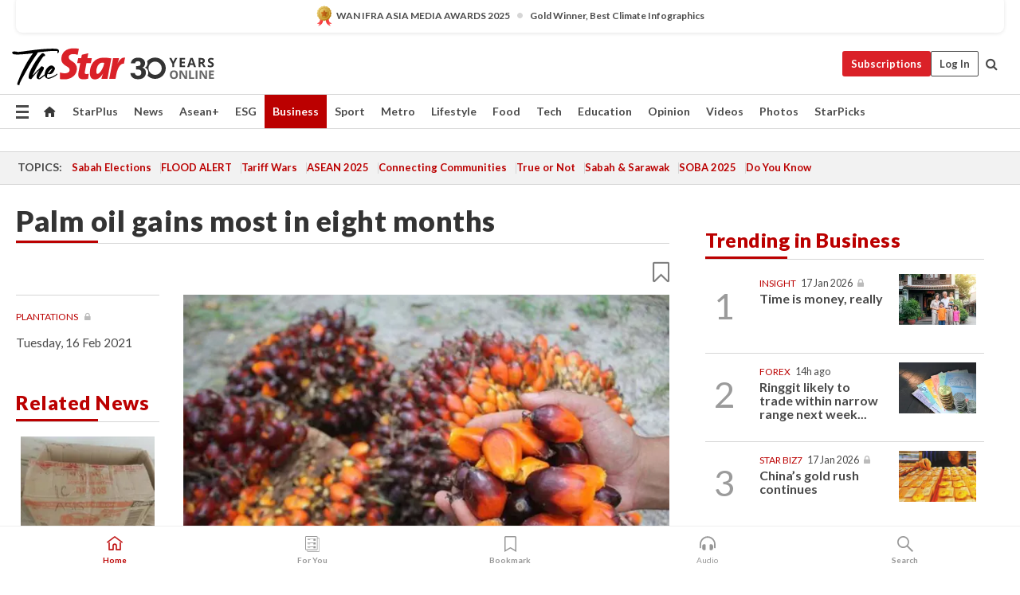

--- FILE ---
content_type: text/html; charset=UTF-8
request_url: https://www.thestar.com.my/business/business-news/2021/02/16/palm-oil-gains-most-in-eight-months
body_size: 68574
content:
<!--default_base.blade.php-->
<!DOCTYPE html>
<html lang="en">
<head>
    	<title>Palm oil gains most in eight months | The Star</title>
    <link rel="icon" type="image/png" href="https://cdn.thestar.com.my/Themes/img/favicon.ico" />
    

    <!--START: common.blade.php-->
<meta http-equiv="Content-Type" content="text/html;charset=utf-8"/>
<meta name="ROBOTS" content="index,follow,max-image-preview:large"/>
<meta name="viewport" content="width=device-width, initial-scale=1, minimum-scale=1" />
<meta name="at:customer_id" content="">
<meta name="at:subscription_status" content="Inactive">
<!--END: common.blade.php-->
    
                <!--StandardLayout.additionalGlobalHeadHTML-->


<script type="application/ld+json">
{
"@context": "http://schema.org",
"@type": "NewsArticle",
"headline": "Palm oil gains most in eight months",
"articleSection": "Business",
"creator": "The Star Online",
"thumbnailUrl": "https://apicms.thestar.com.my/uploads/images/2021/02/16/1045536.JPG",
"dateCreated": "2021-02-15T16:00:00.000Z", 
"url": "https://www.thestar.com.my/business/business-news/2021/02/16/palm-oil-gains-most-in-eight-months",
"keywords":["\/Business\/Business News" , "Plantations", "palm oil", "plantations", "price", "futures", "gains", ""],
"author": {"@type":"Organization","name":"The Star Online","url":"https:\/\/www.thestar.com.my"},
"image": "https://apicms.thestar.com.my/uploads/images/2021/02/16/1045536.JPG",
"datePublished": "2021-02-15T16:00:00.000Z", 
"dateModified": "2021-02-16T00:37:54.000Z"  
}
</script>
<!--START: article.blade.php test-->

    <!-- Android native install app--> 
    <script>     
        if ('serviceWorker' in navigator) { 
          window.addEventListener('load', function() {
            navigator.serviceWorker.register('/theme_metro/js/sw.js').then(function(registration) {
              // Registration was successful
              console.log('ServiceWorker registration successful with scope: ', registration.scope);
            }, function(err) {
              // registration failed :(
              console.log('ServiceWorker registration failed: ', err);
            });
          });
        }
    </script>
    
    <link rel="manifest" href="/theme_metro/js/manifest.json">
	
	<meta property="fb:app_id" content="121120175250633" />
	<meta property="og:url" content="https://www.thestar.com.my/business/business-news/2021/02/16/palm-oil-gains-most-in-eight-months" />
	<meta property="og:title" content="Palm oil gains most in eight months" />
	<meta property="og:description" content="KUALA LUMPUR: Palm oil futures posted their biggest advance in more than eight months on expectations for a revival in exports amid tight supplies of the world’s most-consumed cooking oil." />
	<meta property="og:type" content="article" />
	<meta property="og:locale" content="en_GB" />
	<meta property="og:site_name" content="The Star" />
	<meta property="og:image:width" content="600" />
	<meta property="og:image:height" content="315" />
	<meta property="og:image" content="https://apicms.thestar.com.my/uploads/images/2021/02/16/1045536.JPG" />
     
    <div class="stickyy">
    <div id="installContainer" style="display:none" class="installApp">  
        <button id="btnClose" type="button"> &times; </button> 
        <div id="imgBox"> 
            <img src="/theme_metro/images/TSOL640x100.png" alt="The Star" onclick="false">   
        </div>
        <button id="btnAdd" type="button"> View </button>   
    </div> 
    </div>
    <style>       
        
        div.stickyy {     
            background-color: white;  
            position: sticky !important; 
            z-index: 200 !important; 
        }   
        
/*        @media  only screen and (max-width: 767px){  
            a.navbar-brand.brand-mobile {
                padding-top: 3px !important;
                margin-top: 12px !important;
            }
        }    */
            
        #installContainer {    
            background-color: white;   
            position: initial;
            display: inline-block;    
        }    
        
        #imgBox {  
            margin-left: 30px;  
        } 
        
        #btnAdd {  
            border: 1px solid #d6d6d6; 
            padding: 1px 8px;
            text-align: center;
            text-decoration: none;  
            position:absolute; 
            border-radius: 3px; 
            right:10%;
            top:30%;
        } 

        #btnClose {
            position:absolute; 
            background:none;
            border:none;
            margin:0;
            padding:0; 
            left: 3%;
            top: 10%;
            font-size: 32px;
        }
         
    </style>    

    <script>     
        
        if (navigator.userAgent.match(/Android/i)) {  
            
            let deferredPrompt;
            
            window.addEventListener('beforeinstallprompt', (e) => {  
              e.preventDefault(); 
              deferredPrompt = e;   
              //btnAdd.style.display = 'block';  
              document.getElementById("installContainer").classList.remove("installApp");  
              document.getElementById("installContainer").classList.add("showInstall");
              document.getElementById("installContainer").style.display = "inline";   
              jQuery('div.stickyy').attr("style", "top: 0 !important; padding-bottom: 3px !important;");
              jQuery('#navbar-main.affix').attr("style", "top: 55px !important;"); 
              
              var position = jQuery(window).scrollTop(); 
              jQuery(window).scroll(function() {
                  var scroll = jQuery(window).scrollTop();
                  if(jQuery('#installContainer').hasClass('showInstall')){
                        if(scroll > position) {
                             //when scrolling down
                             if(jQuery('#navbar-main').hasClass('affix')){ 
                                 jQuery('div.stickyy').attr("style", "top: 0 !important; padding-bottom: 3px !important;");   
                                 jQuery('#navbar-main.affix').attr("style", "top: 55px !important;"); 
                             }
                         }
                         else {
                             if(jQuery('#navbar-main').hasClass('affix-top')){ 
                                 jQuery('div.stickyy').removeAttr("style", "top: 0 !important;");   
                                 jQuery('#navbar-main').removeAttr("style", "top: 55px !important;"); 
                             }
                         }
                       position = scroll;
                  }
              });
              
            });  
               
            btnAdd.addEventListener('click', (e) => {     
              deferredPrompt.prompt();  
              deferredPrompt.userChoice
                .then((choiceResult) => {
                  if (choiceResult.outcome === 'accepted') {
                    console.log('User accepted the A2HS prompt');
                  } else { 
                    console.log('User dismissed the A2HS prompt');
                  }  
                  deferredPrompt = null;
                });  
                
            }); 
            
            btnClose.addEventListener('click', function(){     
               document.getElementById('installContainer').style.display = 'none';
               document.getElementById("installContainer").classList.remove("showInstall");
               jQuery('#installContainer').addClass('installApp');  
            });    
            
        }
         
    </script>



<meta name="description" content="KUALA LUMPUR: Palm oil futures posted their biggest advance in more than eight months on expectations for a revival in exports amid tight supplies of the world’s most-consumed cooking oil." />
<meta name="keywords" content="Plantations,palm oil,plantations,price,futures,gains," />
<meta name="cXenseParse:smg-keywords" content="Plantations" />
<meta name="cXenseParse:smg-keywords" content="palm oil" />
<meta name="cXenseParse:smg-keywords" content="plantations" />
<meta name="cXenseParse:smg-keywords" content="price" />
<meta name="cXenseParse:smg-keywords" content="futures" />
<meta name="cXenseParse:smg-keywords" content="gains" />
<meta name="cXenseParse:smg-keywords" content="" />
<meta name="cXenseParse:smg-brandsafety" content=""/>
<meta name="pageType" content="article" />
<meta name="url" content="https://www.thestar.com.my/business/business-news/2021/02/16/palm-oil-gains-most-in-eight-months" />
<meta name="datePublished" content="2021-02-16 00:00:00" />
<meta name="dateModified" content="2021-02-16 08:37:54" />
<meta name="author" content="" />
<meta name="inLanguage" content="en" />
<meta name="cxenseRandom" content="mkk3111t7tf19swoq3hg" />
<meta name="page_type" content="Article"/>
<meta name="content_type" content="Article" />
<meta name="content_id" content="490313" />
<meta name="content_title" content="Palm oil gains most in eight months" />
<meta name="content_category" content="Business/Business News" />
<meta name="content_category_alt" content="" />
<meta name="content_author" content="NA" />
<meta name="content_sp" content="NA" />
<meta name="content_byline" content="NA" />
<meta name="content_agency" content="NA" />
<meta name="content_language" content="English" />
<meta name="content_date" content="2021-02-16" />
<meta name="content_tags" content="Plantations,palm oil,plantations,price,futures,gains," />
<meta name="content_tier" content="Metered" />
<meta name="content_length" content="Short" />
<meta name="content_exclusive" content="false" />
<meta name="parsely-metadata" content="{&quot;guid&quot;: &quot;490313&quot;, &quot;byline&quot;: &quot;NA&quot;, &quot;summary&quot;: &quot;KUALA LUMPUR: Palm oil futures posted their biggest advance in more than eight months on expectations for a revival in exports amid tight supplies of the world&rsquo;s most-consumed cooking oil.&quot;, &quot;image_url&quot; :&quot;https://apicms.thestar.com.my/uploads/images/2021/02/16/1045536.JPG&quot;,&quot;contain_video&quot;: false,&quot;is_premium&quot;: false,&quot;is_print&quot;: true,&quot;access_type&quot;: &quot;metered&quot; ,&quot;kicker_name&quot;: &quot;Plantations&quot;,&quot;kicker_url&quot;: &quot;/tag/plantations&quot; } " />
<meta name="thumbnailUrl" content="https://apicms.thestar.com.my/uploads/images/2021/02/16/1045536.JPG" />
<meta property="cXenseParse:author" content="The Star Online" />
<meta name="cXenseParse:pageclass" content="article" />
<meta name="cXenseParse:smg-accesstype" content="metered" />
<meta name="cXenseParse:recs:publishtime" content="2021-02-16T00:00:00+0800" />
<meta property="article:modified_time" content="2021-02-16T08:37:54+0800" />
<meta name="cXenseParse:articleid" content="490313" />
<meta name="cXenseParse:smg-contenttype" content="Article" />
 
<meta name="cXenseParse:kicker_name" content="Plantations" />
<meta name="cXenseParse:kicker_url" content="/tag/plantations" />
<meta name="cXenseParse:is_print" content="true" />
<meta name="cXenseParse:is_exclusive" content="false" />
<meta property="article:published_time" content="2021-02-16T00:00:00.000Z" />
<meta property="article:modified_time" content="2021-02-16T08:37:54.000Z"/>
<meta property="article:author" content="" />
<meta property="article:section" content="Business" />
<meta name="twitter:card" content="summary_large_image" />
<meta name="twitter:title" content="Palm oil gains most in eight months" />
<meta name="twitter:description" content="KUALA LUMPUR: Palm oil futures posted their biggest advance in more than eight months on expectations for a revival in exports amid tight supplies of the world’s most-consumed cooking oil." />
<meta name="twitter:image" content="https://apicms.thestar.com.my/uploads/images/2021/02/16/1045536.JPG" />
<meta itemprop="identifier" content="3243601" />
<meta itemprop="headline" content="Palm oil gains most in eight months" />
<meta itemprop="pageType" content="article" />
<meta itemprop="articleSection" content="Business" />
<meta itemprop="datePublished" content="2021-02-16 00:00:00" />
<meta itemprop="dateModified" content="2021-02-16 08:37:54" />
<meta itemprop="image" content="https://apicms.thestar.com.my/uploads/images/2021/02/16/1045536.JPG" />
<meta name="article_section_name" content="Business" />
<meta name="content_sentiment" content="NA" />
<meta name="content_sentiment_magnitude" content="NA" />
<meta name="content_classification_main" content="NA" />
<meta name="content_classification_main_alt" content="NA" />
<meta name="content_classification" content="NA" />
<meta name="content_classification_alt" content="NA" />
<meta name="content_keyword_suggestion" content="NA" />
<link href="https://www.thestar.com.my/business/business-news/2021/02/16/palm-oil-gains-most-in-eight-months" rel="canonical" >


    <input type="hidden" value="zpUCnlfMoMTRuuXU0BZ/3B1i1fRWYPFoa0xiEPiLwRXHx0V1anYHN1CwGMJTWuZCNgmFLMGWMZJxHH9ysR5l6g+UB5mzcup9XIm676YSbypv2FTugJR6HeXZxvtyy8cnxD9p6gC1DJsi9tuK8eHa0A==" id="hecs">
<!--END: article.blade.php-->            
    <!-- CSRF Token -->
    <meta name="csrf-token" content="aOH6VOQvNYmVpv9Yuvre6HkNXMO4NElsAE6NvLAV">
    <!-- Global Header scripts -->    
     
            
    <!-- Start Header Script -->
<!-- Anti-flicker snippet (recommended) 
<style>.async-hide { opacity: 0 !important} </style>
<script>(function(a,s,y,n,c,h,i,d,e){s.className+=' '+y;h.start=1*new Date;
h.end=i=function(){s.className=s.className.replace(RegExp(' ?'+y),'')};
(a[n]=a[n]||[]).hide=h;setTimeout(function(){i();h.end=null},c);h.timeout=c;
})(window,document.documentElement,'async-hide','dataLayer',4000,
{'GTM-PVM4TH':true});</script> -->
<meta name="apple-itunes-app" content="app-id=428184176">
<link rel="stylesheet" type="text/css" href="https://cdn.thestar.com.my/Themes/css/bootstrap.min.css" />
<link rel="stylesheet" type="text/css" href="https://fonts.googleapis.com/css?family=Lato:300,300i,400,400i,700,700i,900,900i&display=swap" />
<link href="https://fonts.googleapis.com/icon?family=Material+Icons+Round" rel="stylesheet">
<link href="https://fonts.googleapis.com/icon?family=Material+Icons" rel="stylesheet">
<link rel="stylesheet" type="text/css" href="https://cdn.thestar.com.my/Themes/css/tsol2019_pw.min.css?v=20251201" />
<link rel="stylesheet" type="text/css" href="https://cdn.thestar.com.my/Themes/css/story2017.min.css?v=20250324" />
<link rel="stylesheet" type="text/css" href="https://cdn.thestar.com.my/Themes/css/info.min.css" />
<link rel="stylesheet" type="text/css" href="https://cdn.thestar.com.my/Themes/css/bookmark.min.css?v=20201123" />
<link rel="stylesheet" type="text/css" href="https://cdn.thestar.com.my/Themes/css/main.css?v=202501014" />
<link rel="stylesheet" type="text/css" href="https://cdn.thestar.com.my/Themes/css/promo.min.css">
<link rel="stylesheet" type="text/css" media="only screen and (max-width:767px)" href="https://cdn.thestar.com.my/Themes/css/responsive.min.css">
<link rel="stylesheet" type="text/css" href="https://cdn.thestar.com.my/Themes/css/stock.search.min.css" />
<link rel="stylesheet" type="text/css" href="https://cdn.thestar.com.my/Themes/css/font-awesome.min.css" />
<link rel="stylesheet" type="text/css" href="https://cdn.thestar.com.my/GlobalBar/css/global-bar.min.css"/>
<link rel="stylesheet" type="text/css" href="https://cdn.thestar.com.my/Components/Audio/audio.min.css">
<link rel="stylesheet" type="text/css" href="https://cdn.thestar.com.my/Themes/css/owl.carousel.min.css"/>
<link rel="stylesheet" type="text/css" href="https://cdn.thestar.com.my/Themes/css/style.min.css?v=202512031"/>
<link rel="stylesheet" type="text/css" href="https://cdn.thestar.com.my/Themes/css/header-menu.min.css?v=20250428"/>
<link rel="stylesheet" type="text/css" href="https://cdn.thestar.com.my/Themes/css/30-year-anniversary.min.css?v=20250626"/>

<!-- hide globalbar for tablet -->
<style>@media screen and (min-width: 768px) and (max-width: 1024px){
#thestar-global-bar { display: none; }
body { padding-top: 0 !important; }
#navbar-main.affix { top: 0 !important; }
}</style>
<style>
.sassize{--breakpoint:desktop}@media all and (max-width:991px){.sassize{--breakpoint:tablet}}@media all and (max-width:767px){.sassize{--breakpoint:mobile}}
img[src$="default.gif"] { display: none;}
img[src^="https://content.thestar.com.my/smg/settag/name=lotame/tags="] {display:none;}
.masthead {
  background: url(https://cdn.thestar.com.my/Widgets/Masthead/2025/Christmas.png) no-repeat -5px -3px transparent;
}
.masthead-2 {
    position: absolute;
    width: 250px;
    left: 41%;
    right: 41%;
    top: 12px;
}
.anniv-special{
	display:none;
}
@media only screen and (max-width: 991px) {	
    /*50 years special*/
    .anniv-special{
	display:block;
	margin:0 auto;
	text-align:center;
    }
   .anniv-special img{
        height: auto;
        width: 200px;
        margin-top: 12px;
        margin-bottom: 12px;
    }
}
</style>
<!--<script type="text/javascript" async src="https://experience-ap.piano.io/xbuilder/experience/load?aid=Gr82HQx5pj"></script>-->
<script src="//ajax.googleapis.com/ajax/libs/jquery/3.6.0/jquery.min.js"></script>
<!-- HTML5 Shim and Respond.js IE8 support of HTML5 elements and media queries -->
<!-- WARNING: Respond.js doesn't work if you view the page via file:// -->
<!--[if lt IE 9]>
<script src="https://oss.maxcdn.com/libs/html5shiv/3.7.0/html5shiv.js"></script>
<script src="https://oss.maxcdn.com/libs/respond.js/1.4.2/respond.min.js"></script>
<![endif]-->
<script src="https://cdnjs.cloudflare.com/ajax/libs/URI.js/1.18.10/URI.min.js"></script>
<script src="https://cdnjs.cloudflare.com/ajax/libs/moment.js/2.18.1/moment.min.js"></script>
<script src="https://cdnjs.cloudflare.com/ajax/libs/postscribe/2.0.8/postscribe.min.js"></script>
<script src="https://cdn.thestar.com.my/Themes/js/js.cookie.min.js"></script>
<script src="https://cdn.thestar.com.my/Themes/js/jquery.dotdotdot.min.js"></script>
<script src="https://cdn.jsdelivr.net/npm/vue@2.5.12/dist/vue.min.js"></script>
<script src="https://cdnjs.cloudflare.com/ajax/libs/axios/0.19.0/axios.min.js"></script>
<script src="https://cdn.thestar.com.my/Themes/js/Main.min.js"></script>
<script src="https://cdn.thestar.com.my/Themes/js/widget_mixin.min.js"></script>
<script>var my_jquery = jQuery;</script>
<script>jQuery = my_jquery;</script>
<script src="https://cdn.thestar.com.my/Themes/js/slick.min.js" ></script>
<script type="text/javascript" src="https://cdn.thestar.com.my/Themes/js/jquery.unveil.min.js" defer></script>
<script>

			
var KICKER_FREE_MARKUP='<span class="labels labels--free" data-toggle="tooltip" title="" data-original-title="This is a Free article"><i class="fa fa-unlock"></i></span>'
var KICKER_PREMIUM_MARKUP='<span class="biz-icon" data-toggle="tooltip" title="" id="sbp-tip" data-original-title="Premium">Premium</span>';
var KICKER_LOCK_MARKUP='<span class="biz-icon" data-toggle="tooltip" title="" id="sbp-tip" data-original-title="To unlock the article, click on the headline and log in with your StarBiz Premium account or select a membership to join." aria-describedby="tooltip489695">StarBiz Premium</span>';
var KICKER_UNLOCK_MARKUP='<span class="biz-icon"><i class="fa fa-unlock"></i></span>';
var KICKER_LOCK_MARKUP_V2='<span class="labels labels--gray" data-toggle="tooltip" title="" data-original-title="This is a locked article"><i class="fa fa-lock"></i></span>';
</script>
<!-- Cx FB user linking script begin -->
<script type="text/javascript">
  
    function checkFBLogin() {
     if (window.FB && typeof FB.getLoginStatus === 'function') {
 
        FB.getLoginStatus(function(response) {
          if (response.status === 'connected') {
            // Read the FaceBook user ID
            var fbUserId = response.authResponse.userID;
            
          } else {
            setTimeout(checkFBLogin, 1000);
          }
        });
 
      } else {
        setTimeout(checkFBLogin, 1000);
      }
    }
    checkFBLogin();
</script>
<!-- Cx FB user linking script end -->
<script src="https://cdn.thestar.com.my/Themes/js/owl.carousel.min.js"></script>
<script src="https://cdn.thestar.com.my/Themes/js/parsely-onload.min.js"></script>
<script src="https://cdn.thestar.com.my/Themes/js/mediatag.min.js"></script>
<script src="https://cdn.thestar.com.my/Themes/js/mediatagv3.js"></script>
<script src="https://cdn.thestar.com.my/Themes/js/mediahelper.min.js?v=2021002"></script>
<link rel="apple-touch-icon" sizes="57x57" href="https://cdn.thestar.com.my/Themes/img/touch-icon-precomposed.png">
<link rel="apple-touch-icon" sizes="114x114" href="https://cdn.thestar.com.my/Themes/img/touch-icon-iphone.png">
<link rel="apple-touch-icon" sizes="120x120" href="https://cdn.thestar.com.my/Themes/img/touch-icon-120x120.png">
<link rel="apple-touch-icon" sizes="152x152" href="https://cdn.thestar.com.my/Themes/img/touch-icon-ipad.png">
<link rel="apple-touch-icon" sizes="167x167" href="https://cdn.thestar.com.my/Themes/img/touch-icon-iphone-retina.png">
<link rel="apple-touch-icon" sizes="180x180" href="https://cdn.thestar.com.my/Themes/img/touch-icon-ipad-retina.png">
<link rel="apple-touch-icon" sizes="192x192" href="https://cdn.thestar.com.my/Themes/img/touch-icon-192x192.png">
<link rel="stylesheet" type="text/css" href="https://cdn.thestar.com.my/Themes/css/widgettop.min.css" />
<script src="https://cdn.thestar.com.my/Themes/js/widgettop.min.js"></script>
<!--<script type="text/javascript" src="//s7.addthis.com/js/300/addthis_widget.js#pubid=ra-5dfaeb0face4ad17"></script>-->

<!-- Start Deco masthead -->
<script type="text/javascript">
jQuery(document).ready(function(){
var checkDeco = new Date();
var decoStart = new Date("December 8, 2025 00:00:00");
var decoEnd = new Date("December 31, 2025 23:59:59");
if (checkDeco.getTime() > decoStart.getTime() && checkDeco.getTime() < decoEnd.getTime()){
//This is for regular festival masthead
$("#page-header > div >div").attr("class", "container masthead");

}
});
</script>
<!-- End Deco masthead -->
<script>var rmad = false;</script>

<!-- Sharethis-->
<script type='text/javascript' src='https://platform-api.sharethis.com/js/sharethis.js#property=6475dc6e8b790100199499d6&product=sop' async='async'></script>
<link rel="stylesheet" type="text/css" href="https://cdn.thestar.com.my/Themes/css/sharethis.min.css" />

<link rel="stylesheet" type="text/css" href="https://cdn.thestar.com.my/Themes/css/mustwatch.css" />

<!-- Clarity 20241121-->
<script type="text/javascript">
    (function(c,l,a,r,i,t,y){
        c[a]=c[a]||function(){(c[a].q=c[a].q||[]).push(arguments)};
        t=l.createElement(r);t.async=1;t.src="https://www.clarity.ms/tag/"+i;
        y=l.getElementsByTagName(r)[0];y.parentNode.insertBefore(t,y);
    })(window, document, "clarity", "script", "o0x36t4cob");
</script>

<!-- End Header Script -->            <!-- theme includes js_extra.blade.php -->
<script type="text/javascript">
var viewid = Math.round(Math.random() * 100000000000);
function sasiajserver(size,position){
var SAS = JSON.parse(jQuery('meta[name=SAS]').attr("content"));
var rdm2 = Math.round(Math.random() * 100000000000);
return "https://content.thestar.com.my/smg/jserver/viewid=" + viewid +
    "/random=" + rdm2 +
    "/network=SMG/site=TSOL" +
    "/area=" + SAS.area + 
    "/pagetype=" + SAS.pagetype + 
    "/platform=" + sascalcsize() + 
    "/size=" + size +
    "/position=" + position;
}
function sascalcsize(){var b=window.getComputedStyle(document.querySelector(".sassize"));var a=b.getPropertyValue("--breakpoint");return a};
</script>
<!-- Admiral --> 
<script>
             if (typeof pageType !== "undefined")
         {
         if(pageType == "article"){
                var daxsubscriber = false;
          }
       }
        
</script>
<!-- End Admiral -->
<script>
// show or hide login button
var rmad = false;
var isLogin = false;

tkValid = 0;
// 3 = active , subscriber, has ads free
if (tkValid > 0) {
    isLogin = true;
} 
if (tkValid == "3") {
    rmad = true;
}

jQuery(document).ready(function() {
if (tkValid > 0) {
    jQuery('.btn_login').hide();
    jQuery('.login_menu').show();
    jQuery('.m-login-menu').show();
    jQuery('.m-login-button').attr("style", "display: none !important"); // Override css
} else {
    jQuery('.btn_login').show();
    jQuery('.login_menu').hide();
    jQuery('.m-login-button').show();
    jQuery('.m-login-menu').hide();
}
});
</script>
<!-- PPID --> 
<script type="text/javascript">  
    // client id value will be = encrypted(userid)
    // else client id = encrypted GA ID
    var client_id = "cd91e4b8cc71fc46c35e4608358cc1df5faf72f4";
    var re = new RegExp("^([0-9a-zA-Z]{32,150})$|^([0-9a-fA-F]{8}-[0-9a-fA-F]{4}-[0-9a-fA-F]{4}-[0-9a-fA-F]{4}-[0-9a-fA-F]{12})$");
    var userID = "UA-167768859-1" ;
	
			client_id = "cd91e4b8cc71fc46c35e4608358cc1df5faf72f4";
	
    console.log('client_id: '+client_id);
</script>
<!-- End PPID -->

<!-- CDP Web Insight script -->
<script type = "text/javascript" >
   var _portalId = "564891087";
   var _propId = "564997745";

   var _ATM_TRACKING_ASSOCIATE_UTM = 0 ;
   var _CDP_GA_ACCOUNT_TRACKING_ID = "UA-828580-1";

   var _cdp365Analytics = {
      default_event: 0,
      first_party_domain: ".thestar.com.my",
      dims: {
         users: {
            origin_source: "The Star Online"
         }
      }
   };
(function() {
    var w = window;
    if (w.web_event) return;
    var a = window.web_event = function() {
        a.queue.push(arguments);
    }
    a.propId = _propId;
    a.track = a;
    a.queue = [];
    var e = document.createElement("script");
    e.type = "text/javascript", e.async = !0, e.src = "//st-a.cdp.asia/insight.js";
    var t = document.getElementsByTagName("script")[0];
    t.parentNode.insertBefore(e, t)
})(); </script>
<!-- End of CDP Web Insight script -->

<!-- Chartbeat --> 
<script async src="//static.chartbeat.com/js/chartbeat_mab.js"></script>
<script>
    var chbpage_type = jQuery('meta[name=page_type]').attr("content");
    var chbcontentauthor = jQuery('meta[name=content_byline]').attr("content");
    var contentcat = jQuery('meta[name=content_category]').attr("content");
    var contentaltcat = jQuery('meta[name=content_category_alt]').attr("content");
    var chbpagecat = jQuery('meta[name=page_category]').attr("content");
	var chburl = jQuery("meta[property='og:url']").attr("content");
    var chbaltcats;
    var chballcats = '';
    var chbuser_status = 'anon';

    if (typeof chbpage_type !== "undefined") {

    if (chbpage_type.toLowerCase() == "article" || chbpage_type.toLowerCase() == "category" || chbpage_type.toLowerCase() == "photo listing" ||  chbpage_type.toLowerCase() == "photo gallery") {

        if (typeof chbcontentauthor !== "undefined") {
            if (chbcontentauthor === 'NA') {
                chbcontentauthor = '';
            }
            //else if (chbcontentauthor.indexOf('By') > -1) {
            //chbcontentauthor = chbcontentauthor.replace('By', '');
            //chbcontentauthor = chbcontentauthor.trim();
            //}
            //else if (chbcontentauthor.indexOf('by') > -1) {
            //chbcontentauthor = chbcontentauthor.replace('by', '');
            //chbcontentauthor = chbcontentauthor.trim();
            //}
        } else {
            chbcontentauthor = '';
        }

        if (typeof chbpagecat !== "undefined") {            
            if (chbpagecat === 'NA') {
                chbpagecat = '';
            }

            if (chbpagecat.toLowerCase() === 'starpicks') {
                chbpagecat = 'StarPicks';
            }

            if (chbpagecat.toLowerCase() === 'starplus') {
                chbpagecat = 'StarPlus';
            }

            if (chbpagecat.toLowerCase() === 'aseanplus') {
                chbpagecat = 'AseanPlus';
            }
			
        } else {
            chbpagecat = '';
        }

        if (typeof contentcat !== "undefined") {
            contentcat = cleanContentCategories(contentcat);
            contentcat = contentcat.split('/').join(','); 
        }else{
            contentcat = '';
        }
        if (typeof contentaltcat !== "undefined") {
            contentaltcat = cleanContentCategories(contentaltcat);
            contentaltcat = contentaltcat.split('/').join(','); 
        }else{
            contentaltcat = '';
        }

        if (chbpage_type.toLowerCase() == "category") {
            chballcats = chbpagecat;
        } else if (chbpage_type.toLowerCase() == "photo listing" || chbpage_type.toLowerCase() == "photo gallery") {
            chballcats = 'Photos';
        } else {
            if (contentaltcat !== '') {
                chballcats = contentcat + ',' + contentaltcat; 
            } else {
                chballcats = contentcat;
            }
            
            var customname = ""; 
            var columnName = ""; 
            if( columnName != '' ){
                if( chballcats.toLowerCase().includes("lifestyle,viewpoints"))
                    chballcats = chballcats.replace(/lifestyle,viewpoints/gi, "Lifestyle,Viewpoints," + columnName);
                else if (chballcats.toLowerCase().includes("opinion,columnists"))
                    chballcats = chballcats.replace(/opinion,columnists/gi, "Opinion,Columnists," + columnName);
                else if (chballcats.toLowerCase().includes("sport,say what"))
                    chballcats = chballcats.replace(/sport,say what/gi, "Sport,Say What," + columnName);
                else if (chballcats.toLowerCase().includes("business,insight"))
                    chballcats = chballcats.replace(/business,insight/gi, "Business,Insight," + columnName);
                else if (chballcats.toLowerCase().includes("food,food for thought"))    
                    chballcats = chballcats.replace(/food,food for thought/gi, "Food,Food For Thought," + columnName);
                else if (chballcats.toLowerCase().includes("metro,views"))    
                    chballcats = chballcats.replace(/metro,views/gi, "Metro,Views," + columnName);
                else if (chballcats.toLowerCase().includes("tech,tech thoughts"))    
                    chballcats = chballcats.replace(/tech,tech thoughts/gi, "Tech,Tech Thoughts," + columnName);
            }
        }
    } else if (chbpage_type.toLowerCase() == "subcategory") {
        var pageCat = jQuery('meta[name=page_category]').attr("content");
		var customname = ""; 

                    chballcats = pageCat.split('/').join(',').replace("And", "&").replace("#", "");
                    chbcontentauthor = '';
			
    } else if (chbpage_type.toLowerCase() == "tag") {
        var pageCat = jQuery('meta[name=page_tag]').attr("content");
        chballcats = pageCat;
        chbcontentauthor = '';
    } else {
        chbcontentauthor = '';
        chballcats = '';
    }
} else {
    chbcontentauthor = '';
    chballcats = '';
}
	 
	if (chbcontentauthor != '')
    {
        chbcontentauthor = chbcontentauthor.replace(/\b and \b/i, ",");
        chbcontentauthor = chbcontentauthor.replace(/[^@\s]*@[^@\s]*\.[^@\s]*/, "");
        chbcontentauthor = chbcontentauthor.replace(/([^\v]+) \bBy\b | *\bBy\b/i, "");
		chbcontentauthor = chbcontentauthor.replace(/\s*,\s*/g, ",");
        chbcontentauthor = chbcontentauthor.trim();
    }

    chballcats = cleanContentCategories(chballcats);
	
     
        if (isLogin==true) {
            chbuser_status = 'lgdin';
        }else{
            chbuser_status = 'anon';
        } 
    
    function cleanContentCategories(content){
        //all page_types
        content = content.replace(/starpicks/gi, 'StarPicks');
        content = content.replace(/starplus/gi, 'StarPlus');
        content = content.replace(/aseanplus/gi, 'AseanPlus');
        content = content.replace(/&#039;/gi, "'");
        //article page_types
        content = content.replace(/lifestyle\/entertainment/gi, 'Lifestyle,Entertainment & Style,Entertainment');
        content = content.replace(/lifestyle\/style/gi,         'Lifestyle,Entertainment & Style,Style');
        content = content.replace(/lifestyle\/people/gi,        'Lifestyle,People & Living,People');
        content = content.replace(/lifestyle\/living/gi,        'Lifestyle,People & Living,Living');
        content = content.replace(/lifestyle\/travel/gi,        'Lifestyle,Travel & Culture,Travel');
        content = content.replace(/lifestyle\/culture/gi,       'Lifestyle,Travel & Culture,Culture');
        content = content.replace(/lifestyle\/health/gi,        'Lifestyle,Health & Family,Health');
        content = content.replace(/lifestyle\/family/gi,        'Lifestyle,Health & Family,Family');
        content = content.replace(/sport\/others/gi, 'Sport/Other Sports');
        //subcategory page_types
        if(!content.includes('Other Sports')){
            content = content.replace(/Other Sport/gi, 'Other Sports');
        }

        var result = content;
        result = removeLastChar(result, ',');
        return result;
    }

    function removeLastChar(str,charStr){
        var lastChar = str[str.length -1];
        if(lastChar == charStr){
            str = str.slice(0, -1);
        }
        return str;
    }
	 
	 (function() {
                /** CONFIGURATION START **/
                var _sf_async_config = window._sf_async_config = (window._sf_async_config || {});
                _sf_async_config.uid = 66903;
                _sf_async_config.domain = 'thestar.com.my';
                _sf_async_config.flickerControl = false;
                /*_sf_async_config.useCanonical = true;
                _sf_async_config.useCanonicalDomain = true;*/
				_sf_async_config.path = chburl;
                _sf_async_config.sections = chballcats;
                _sf_async_config.authors = chbcontentauthor;
				_sf_async_config.articleBlockSelector = 'div.in-sec-story,div.focus-story,div.list-listing';

                var _cbq = window._cbq = (window._cbq || []);
                _cbq.push(['_acct', chbuser_status]);

                /** CONFIGURATION END **/
                function loadChartbeat() {
                    var e = document.createElement('script');
                    var n = document.getElementsByTagName('script')[0];
                    e.type = 'text/javascript';
                    e.async = true;
                    e.src = '//static.chartbeat.com/js/chartbeat.js';
                    n.parentNode.insertBefore(e, n);
                }
                loadChartbeat();
        })();
</script>
<!-- End Chartbeat -->        <!-- resources common css_includes.blade.php -->        
    <!-- theme includes css_includes.blade.php -->            <!-- Widget CSS links -->
        <link type="text/css" rel="stylesheet" href="/theme_metro/widgets/article-details/article-details.css"/>
        <!-- Page Header scripts -->
<link href="https://cdn.thestar.com.my/Themes/css/print_v2.css" rel="stylesheet" type="text/css">
<!--<script async src="https://securepubads.g.doubleclick.net/tag/js/gpt.js"></script>
<script async src='//cdn.thestar.com.my/Themes/js/prebid.js'></script>-->
<script async src="https://platform.twitter.com/widgets.js" charset="utf-8"></script>
<script>
if (!rmad) {
  var sectionName = $('meta[name=article_section_name]').attr("content");
  document.write('<scr');
  document.write('ipt src="https://cdn.thestar.com.my/Themes/js/gpt/' + sectionName + 'Story.js?v=20251016_1">');
  document.write("</scr");
  document.write("ipt>");
}

</script>
<script type="text/javascript" src="https://cdn.thestar.com.my/Themes/js/story.min.js?v=20250922" defer></script>
<script type="text/javascript" src="/theme_metro/js/trendingParsely.js"></script>

<!-- Start of Survicate (www.survicate.com) code -->
<script type="text/javascript">
  //(function (w) {
    //var s = document.createElement('script');
    //s.src = '//survey.survicate.com/workspaces/40636b6a623c41a574580c19efa630b6/web_surveys.js';
    //s.async = true;
    //var e = document.getElementsByTagName('script')[0];
    //e.parentNode.insertBefore(s, e);
  //})(window);
</script>
<!-- End of Survicate code -->
<style>.video-container{margin-top:10px;}</style>
<!--<script async src="https://cdn.thestar.com.my/Themes/js/uraapi.min.js"></script>-->

    <script>
        window.Laravel = {"csrfToken":"aOH6VOQvNYmVpv9Yuvre6HkNXMO4NElsAE6NvLAV"}
        var IMAGE_URL = 'https://apicms.thestar.com.my/';
    </script> 
    
</head>

    <body>
        <div class='sassize'></div>
    <!-- Main THEME Content -->
    <!-- page content -->
        <div class="widgettop" id="widgettop" style="display:none;">        
    <div class="flex-container ">
        <div class="firinfo"></div>
        <div class="close">   
            <img id="closeButton" src="https://cdn.thestar.com.my/Themes/img/close.png">
        </div>
    </div>
</div>    <!-- HEADER OF THEME -->
<div id="award-container" class="container" style="display: none;"></div>
<script>
    // hide award container if on /awards page
    if (window.location.pathname === '/awards' || window.location.pathname === '/awards/') {
        document.getElementById('award-container').style.display = 'none';
    } else {
        fetch('https://cdn.thestar.com.my/Components/AwardHighlight/award-highlight.txt' + "?v=" + Date.now())
        .then(response => response.text())
        .then(html => {
            const awardContainer = document.getElementById('award-container');
            awardContainer.innerHTML = html;
            const scripts = awardContainer.getElementsByTagName('script');
            for (let script of scripts) {
            eval(script.innerHTML);
            }
            // Wait for async script to set image src, then wait for image to load
            const checkImage = () => {
                const img = awardContainer.querySelector('.award-icon');
                if (img && img.src && img.src !== window.location.href) {
                    if (img.complete) {
                        awardContainer.style.display = '';
                    } else {
                        img.onload = () => awardContainer.style.display = '';
                        img.onerror = () => awardContainer.style.display = 'none';
                    }
                } else {
                    setTimeout(checkImage, 50);
                }
            };
            checkImage();
        })
        .catch(error => console.error('Error loading award:', error));
    }
</script>

<!-- header_menu -->
<header id="page-header">
    <div class="branding">
        <div class="container">
            <a class="navbar-brand brand-prime" href="/"
               data-list-type="Header"
               data-content-type="Navigation"
               data-content-title="The Star Online"
               data-content-id="https://www.thestar.com.my">
			    <svg class="icon" width="256" height="50" role="img" aria-label="the star online">
                    <image xlink:href="https://cdn.thestar.com.my/Themes/img/logo-tsol-30yrs.svg" src="https://cdn.thestar.com.my/Themes/img/logo-tsol-30yrs.svg" width="256" height="50" border="0"></image>
                </svg>
                <!--<svg class="icon" width="150" height="50" role="img" aria-label="the star online">
                    <image xlink:href="https://cdn.thestar.com.my/Themes/img/logo-tsol-fullv3.svg" src="https://cdn.thestar.com.my/Themes/img/logo-tsol-logov3.png" width="150" height="50" border="0"></image>
                </svg>-->
            </a>
			<div id="iconDesktop" style="display: none"></div>
            <ul class="nav social-branding right">
<!--                <li>
                    <a href="https://newsstand.thestar.com.my/epaper/" target="_blank" class="epaper"
                       data-list-type="Header"
                       data-content-type="App Download"
                       data-content-title="ePaper"
                       data-content-id="https://newsstand.thestar.com.my/epaper/ ">
                        <i class="icon sprite-icon"></i> The Star ePaper
                    </a>
                </li>-->
                                <li class="dropdown dropdown--subscribe top-bar">
                    <a  class="btn--subscribe"
                        data-list-type="Header"
                        data-content-type="Navigation"
                        data-content-title="Subscription"
                        data-content-id="https://www.thestar.com.my/subscription" href="/subscription">Subscriptions</a>
                </li>
                                                 <li id="btn_login" class="btn-login">
                     <a class="login" href="https://sso.thestar.com.my/?lng=en&amp;channel=1&amp;ru=HNQ8Auw31qgZZU47ZjHUhHKJStkK3H51/pPcFdJ1gQ9cFgPiSalasDvF6DeumuZwBnYnqxiI5GopDa7LSpNm8Cx4vepC38RN83PisDFsAtfmksMx44zz5pJ9l+QEoz8JLgyoDj+jPrqpf9YMpH4EUbzJXc5e5Ve+1daaKCXBJDWUE2njM0YIQ2m3xLlyiQQY26iGpF9b5fuNRdzUGdCQwYe73K2nLo5cq/OXUFeC3z+fwfQnAbFNU37ZACVkJPbdEeCRio5XbDQErsI38pS1fw=="
                        data-list-type="Header"
                        data-content-type="Outbound Referral"
                        data-content-title="Log In"
                        data-content-id="https://sso.thestar.com.my/?lng=en&amp;channel=1&amp;ru=HNQ8Auw31qgZZU47ZjHUhHKJStkK3H51/pPcFdJ1gQ9cFgPiSalasDvF6DeumuZwBnYnqxiI5GopDa7LSpNm8Cx4vepC38RN83PisDFsAtfmksMx44zz5pJ9l+QEoz8JLgyoDj+jPrqpf9YMpH4EUbzJXc5e5Ve+1daaKCXBJDWUE2njM0YIQ2m3xLlyiQQY26iGpF9b5fuNRdzUGdCQwYe73K2nLo5cq/OXUFeC3z+fwfQnAbFNU37ZACVkJPbdEeCRio5XbDQErsI38pS1fw==">
                        Log In
                     </a>
                 </li>
                                 <li id="login_menu" class="dropdown top-bar" style="display:none;">
                        <a id="hllogin" class="log-in-light"><i class="material-icons-round person">person</i></a>
                        <ul class="dropdown-menu log-in 123">
                                                    <li>
                                <a href="https://login.thestar.com.my/accountinfo/profile.aspx" target="_blank"
                                   data-list-type="Profile Management"
                                   data-content-type="Manage Profile"
                                   data-content-title="https://login.thestar.com.my/accountinfo/profile.aspx">Manage Profile
                                </a>
                            </li>
                            <li>
                                <a href="https://login.thestar.com.my/accountinfo/changepassword.aspx" target="_blank"
                                   data-list-type="Profile Management"
                                   data-content-type="Change Password"
                                   data-content-title="https://login.thestar.com.my/accountinfo/changepassword.aspx">Change Password
                                </a>
                            </li>
                            <li>
                                <a href="https://login.thestar.com.my/accountinfo/sessions.aspx" target="_blank"
                                   data-list-type="Profile Management"
                                   data-content-type="Manage Logins"
                                   data-content-title="https://login.thestar.com.my/accountinfo/sessions.aspx">Manage Logins
                                </a>
                            </li>
                            <li style="border-top:1px solid #d6d6d6">
                                <a href="https://login.thestar.com.my/accountinfo/subscriptioninfo.aspx" target="_blank"
                                   data-list-type="Profile Management"
                                   data-content-type="Manage Subscription"
                                   data-content-title="https://login.thestar.com.my/accountinfo/subscriptioninfo.aspx">Manage Subscription
                                </a>
                            </li>
                            <li>
                                <a href="https://login.thestar.com.my/accountinfo/transhistory.aspx" target="_blank"
                                   data-list-type="Profile Management"
                                   data-content-type="Transaction History"
                                   data-content-title="https://login.thestar.com.my/accountinfo/transhistory.aspx">Transaction History
                                </a>
                            </li>
                            <li>
                                <a href="https://login.thestar.com.my/accountinfo/billing.aspx" target="_blank"
                                   data-list-type="Profile Management"
                                   data-content-type="Manage Billing Info"
                                   data-content-title="https://login.thestar.com.my/accountinfo/billing.aspx">Manage Billing Info
                                </a>
                            </li>
                                                                                    <li style="border-top:1px solid #d6d6d6">
                                <a href="https://www.thestar.com.my/foryou/edit"
                                   data-list-type="Profile Management"
                                   data-content-type="Manage For You"
                                   data-content-title="https://www.thestar.com.my/foryou/edit">Manage For You
                                </a>
                            </li>
                            <li style="border-bottom:1px solid #d6d6d6">
                                <a href="https://www.thestar.com.my/saved-articles"
                                   data-list-type="Profile Management"
                                   data-content-type="Manage Bookmarks"
                                   data-content-title="https://www.thestar.com.my/saved-articles">Manage Bookmarks
                                </a>
                            </li>
                                                                                    <li>
                                <a href="https://www.thestar.com.my/subscribe"
                                   data-list-type="Profile Management"
                                   data-content-type="Package & Pricing"
                                   data-content-title="https://www.thestar.com.my/subscribe">Package & Pricing
                                </a>
                            </li>
                                                        <li>
                                <a href="https://www.thestar.com.my/faqs/"
                                   data-list-type="Profile Management"
                                   data-content-type="FAQs"
                                   data-content-title="https://www.thestar.com.my/faqs/">FAQs
                                </a>
                            </li>
                            <li class="log-out">
                                <a href="#" onclick="logout();"
                                   data-list-type="Profile Management"
                                   data-content-type="Log Out"
                                   data-content-title="https://www.thestar.com.my">Log Out
                                </a>
                            </li>
                        </ul>
                    </li>
                     <li class="hidden-xs hidden-sm">
                            <label for="queryly_toggle" style="cursor: pointer;">
							<div class="top-search">
                               <i class="fa fa-search"></i>
							  </div>
                            </label>
                    </li>
            </ul>
        </div>
    </div>
    <nav id="navbar-main" class="navbar navbar-custom" data-spy="affix" data-offset-top="197">
        <div class="container">
            <div class="navbar-header">
                <button type="button" class="navbar-toggle left" data-toggle="collapse" data-target="#tsolmobar" id="btnmobmega">
                <span class="sr-only">Toggle navigation</span>
                <span class="icon-bar"></span>
                <span class="icon-bar"></span>
                <span class="icon-bar"></span>
                <i class="icon-x fa fa-times"></i>
                </button>
                <a class="navbar-brand brand-mobile left" href="/"
                   data-list-type="Header"
                   data-content-type="Navigation"
                   data-content-title="The Star Online"
                   data-content-id="https://www.thestar.com.my">
				   <svg class="icon logo-default" role="img" aria-label="the star online" height="28" width="148">
                        <image width="148" height="28" border="0" xmlns:xlink="http://www.w3.org/1999/xlink" xlink:href="https://cdn.thestar.com.my/Themes/img/logo-tsol-30yrs.svg" src="https://cdn.thestar.com.my/Themes/img/logo-tsol-30yrs.svg"></image>
                    </svg>
                    <svg class="icon logo-small" role="img" aria-label="the star online" height="28" width="84">
                        <image width="84" height="28" border="0" xmlns:xlink="http://www.w3.org/1999/xlink" xlink:href="https://cdn.thestar.com.my/Themes/img/logo-tsol-fullv3.svg" src="https://cdn.thestar.com.my/Themes/img/logo-tsol-logov3.png"></image>
                    </svg>
                    <!--<svg class="icon" role="img" aria-label="the star online" height="28" width="84">
                        <image width="84" height="28" border="0" xmlns:xlink="http://www.w3.org/1999/xlink" xlink:href="https://cdn.thestar.com.my/Themes/img/logo-tsol-fullv3.svg" src="https://cdn.thestar.com.my/Themes/img/logo-tsol-logov3.png"></image>
                    </svg>-->
                </a>
				 <div id="iconMobile" style="display: none"></div>
            </div>
            <div id="tsolnavbar">
                <ul class="nav navbar-nav navbar-left">
                    <li class="show-sd">
                        <button type="button" class="mega-nav-toggle navbar-toggle collapsed hidden-xs" data-toggle="collapse" data-target="#bs-example-navbar-collapse-1" aria-expanded="false">
                            <span class="sr-only">Toggle navigation</span>
                            <span class="icon-bar"></span>
                            <span class="icon-bar"></span>
                            <span class="icon-bar"></span>
                            <i class="icon-x fa fa-times"></i>
                        </button>
                    </li>
                                                            <li >
                                        <a id="navi-home" class="home-light" target="" onclick="ga('send', 'event' , 'TSOL NAVI' , 'Standard' , '/Home/' ); " href="/"
                       data-list-type="Header"
                       data-content-type="Navigation"
                       data-content-title="Home"
                       data-content-id="https://www.thestar.com.my">
                    <i class="icon sprite-icon"></i>
                    </a>
                                        </li>
                                                            <li class=dropdown>
                                        <a id="navi-starplus" class="starplus" target="" onclick="ga('send', 'event' , 'TSOL NAVI' , 'Standard' , '/StarPlus/' ); " href="/starplus"
                       data-list-type="Header"
                       data-content-type="Navigation"
                       data-content-title="StarPlus"
                       data-content-id="https://www.thestar.com.my/starplus">
                    StarPlus
                    </a>
                                        </li>
                                                            <li class=dropdown>
                                        <a id="navi-news" class="news" target="" onclick="ga('send', 'event' , 'TSOL NAVI' , 'Standard' , '/News/' ); " href="/news"
                       data-list-type="Header"
                       data-content-type="Navigation"
                       data-content-title="News"
                       data-content-id="https://www.thestar.com.my/news">
                    News
                    </a>
                                        </li>
                                                            <li class=dropdown>
                                        <a id="navi-asean+" class="asean+" target="" onclick="ga('send', 'event' , 'TSOL NAVI' , 'Standard' , '/AseanPlus/' ); " href="/aseanplus"
                       data-list-type="Header"
                       data-content-type="Navigation"
                       data-content-title="Asean+"
                       data-content-id="https://www.thestar.com.my/aseanplus">
                    Asean+
                    </a>
                                        </li>
                                                            <li class=dropdown>
                                        <a id="navi-esg" class="esg" target="" onclick="ga('send', 'event' , 'TSOL NAVI' , 'Standard' , '/ESG/' ); " href="/esg"
                       data-list-type="Header"
                       data-content-type="Navigation"
                       data-content-title="ESG"
                       data-content-id="https://www.thestar.com.my/esg">
                    ESG
                    </a>
                                        </li>
                                                            <li class=dropdown>
                                        <a id="navi-business" class="business" target="" onclick="ga('send', 'event' , 'TSOL NAVI' , 'Standard' , '/Business/' ); " href="/business"
                       data-list-type="Header"
                       data-content-type="Navigation"
                       data-content-title="Business"
                       data-content-id="https://www.thestar.com.my/business">
                    Business
                    </a>
                                        </li>
                                                            <li class=dropdown>
                                        <a id="navi-sport" class="sport" target="" onclick="ga('send', 'event' , 'TSOL NAVI' , 'Standard' , '/Sport/' ); " href="/sport"
                       data-list-type="Header"
                       data-content-type="Navigation"
                       data-content-title="Sport"
                       data-content-id="https://www.thestar.com.my/sport">
                    Sport
                    </a>
                                        </li>
                                                            <li class=dropdown>
                                        <a id="navi-metro" class="metro" target="" onclick="ga('send', 'event' , 'TSOL NAVI' , 'Standard' , '/Metro/' ); " href="/metro"
                       data-list-type="Header"
                       data-content-type="Navigation"
                       data-content-title="Metro"
                       data-content-id="https://www.thestar.com.my/metro">
                    Metro
                    </a>
                                        </li>
                                                            <li class=dropdown>
                                        <a id="navi-lifestyle" class="lifestyle" target="" onclick="ga('send', 'event' , 'TSOL NAVI' , 'Standard' , '/Lifestyle/' ); " href="/lifestyle"
                       data-list-type="Header"
                       data-content-type="Navigation"
                       data-content-title="Lifestyle"
                       data-content-id="https://www.thestar.com.my/lifestyle">
                    Lifestyle
                    </a>
                                        </li>
                                                            <li class=dropdown>
                                        <a id="navi-food" class="food" target="" onclick="ga('send', 'event' , 'TSOL NAVI' , 'Standard' , '/Food/' ); " href="/food"
                       data-list-type="Header"
                       data-content-type="Navigation"
                       data-content-title="Food"
                       data-content-id="https://www.thestar.com.my/food">
                    Food
                    </a>
                                        </li>
                                                            <li class=dropdown>
                                        <a id="navi-tech" class="tech" target="" onclick="ga('send', 'event' , 'TSOL NAVI' , 'Standard' , '/Tech/' ); " href="/tech"
                       data-list-type="Header"
                       data-content-type="Navigation"
                       data-content-title="Tech"
                       data-content-id="https://www.thestar.com.my/tech">
                    Tech
                    </a>
                                        </li>
                                                            <li class=dropdown>
                                        <a id="navi-education" class="education" target="" onclick="ga('send', 'event' , 'TSOL NAVI' , 'Standard' , '/Education/' ); " href="/education"
                       data-list-type="Header"
                       data-content-type="Navigation"
                       data-content-title="Education"
                       data-content-id="https://www.thestar.com.my/education">
                    Education
                    </a>
                                        </li>
                                                            <li class=dropdown>
                                        <a id="navi-opinion" class="opinion" target="" onclick="ga('send', 'event' , 'TSOL NAVI' , 'Standard' , '/Opinion/' ); " href="/opinion"
                       data-list-type="Header"
                       data-content-type="Navigation"
                       data-content-title="Opinion"
                       data-content-id="https://www.thestar.com.my/opinion">
                    Opinion
                    </a>
                                        </li>
                                                            <li class=dropdown>
                                        <a id="navi-videos" class="videos" target="_blank" onclick="ga('send', 'event' , 'TSOL NAVI' , 'Standard' , 'https://www.thestartv.com/c/news' ); " href="https://www.thestartv.com/c/news" style=""
                       data-list-type="Header"
                       data-content-type="Outbound Referral"
                       data-content-title="Videos"
                       data-content-id="https://www.thestartv.com/c/news">
                    Videos
                    </a>
                                        </li>
                                                            <li class=dropdown>
                                        <a id="navi-photos" class="photos" target="" onclick="ga('send', 'event' , 'TSOL NAVI' , 'Standard' , '/Photos/' ); " href="/photos"
                       data-list-type="Header"
                       data-content-type="Navigation"
                       data-content-title="Photos"
                       data-content-id="https://www.thestar.com.my/photos">
                    Photos
                    </a>
                                        </li>
                                                            <li class=dropdown>
                                        <a id="navi-starpicks" class="starpicks" target="" onclick="ga('send', 'event' , 'TSOL NAVI' , 'Standard' , '/StarPicks/' ); " href="/starpicks"
                       data-list-type="Header"
                       data-content-type="Navigation"
                       data-content-title="StarPicks"
                       data-content-id="https://www.thestar.com.my/starpicks">
                    StarPicks
                    </a>
                                        </li>
                                    </ul>
            </div>
            <ul class="nav navbar-nav navbar-right">
                                 <li class="hidden-lg dropdown dropdown--subscribe">
                    <a class="btn--subscribe" role="button" data-list-type="Header"
 data-content-type="Navigation"
data-content-title="Subscription"
data-content-id="https://www.thestar.com.my/subscription" href="/subscription">Subscriptions</a>
                </li>
                                <li id="btn_login" class="m-login-button hidden-md hidden-lg" style="display: none;">
                                        <a class="login bttn bttn--log" href="https://sso.thestar.com.my/?lng=en&amp;channel=1&amp;ru=HNQ8Auw31qgZZU47ZjHUhHKJStkK3H51/pPcFdJ1gQ9cFgPiSalasDvF6DeumuZwBnYnqxiI5GopDa7LSpNm8Cx4vepC38RN83PisDFsAtfmksMx44zz5pJ9l+QEoz8JLgyoDj+jPrqpf9YMpH4EUbzJXc5e5Ve+1daaKCXBJDWUE2njM0YIQ2m3xLlyiQQY26iGpF9b5fuNRdzUGdCQwYe73K2nLo5cq/OXUFeC3z+fwfQnAbFNU37ZACVkJPbdEeCRio5XbDQErsI38pS1fw=="
                       data-list-type="Header"
                       data-content-type="Outbound Referral"
                       data-content-title="Log In"
                       data-content-id="https://sso.thestar.com.my/?lng=en&amp;channel=1&amp;ru=HNQ8Auw31qgZZU47ZjHUhHKJStkK3H51/pPcFdJ1gQ9cFgPiSalasDvF6DeumuZwBnYnqxiI5GopDa7LSpNm8Cx4vepC38RN83PisDFsAtfmksMx44zz5pJ9l+QEoz8JLgyoDj+jPrqpf9YMpH4EUbzJXc5e5Ve+1daaKCXBJDWUE2njM0YIQ2m3xLlyiQQY26iGpF9b5fuNRdzUGdCQwYe73K2nLo5cq/OXUFeC3z+fwfQnAbFNU37ZACVkJPbdEeCRio5XbDQErsI38pS1fw==">Log In
                    </a>
                                    </li>
                <li id="login_menu" class="m-login-menu hidden-md hidden-lg" style="display:none;">
                    <a id="hllogin" class="log-in" onclick="toggleDrop()"><i class="material-icons-round person">person</i></a>
                    <ul class="dropdown-menu log-in" id="loginDrop" style="display: none;">
                                                <li>
                            <a href="https://login.thestar.com.my/accountinfo/profile.aspx" target="_blank"
                               data-list-type="Profile Management"
                               data-content-type="Manage Profile"
                               data-content-title="https://login.thestar.com.my/accountinfo/profile.aspx">Manage Profile
                            </a>
                        </li>
                        <li>
                            <a href="https://login.thestar.com.my/accountinfo/changepassword.aspx" target="_blank"
                               data-list-type="Profile Management"
                               data-content-type="Change Password"
                               data-content-title="https://login.thestar.com.my/accountinfo/changepassword.aspx">Change Password
                            </a>
                        </li>
                        <li>
                            <a href="https://login.thestar.com.my/accountinfo/sessions.aspx" target="_blank"
                               data-list-type="Profile Management"
                               data-content-type="Manage Logins"
                               data-content-title="https://login.thestar.com.my/accountinfo/sessions.aspx">Manage Logins
                            </a>
                        </li>
                        <li style="border-top:1px solid #d6d6d6">
                            <a href="https://login.thestar.com.my/accountinfo/subscriptioninfo.aspx" target="_blank"
                               data-list-type="Profile Management"
                               data-content-type="Manage Subscription"
                               data-content-title="https://login.thestar.com.my/accountinfo/subscriptioninfo.aspx">Manage Subscription
                            </a>
                        </li>
                        <li>
                            <a href="https://login.thestar.com.my/accountinfo/transhistory.aspx" target="_blank"
                               data-list-type="Profile Management"
                               data-content-type="Transaction History"
                               data-content-title="https://login.thestar.com.my/accountinfo/transhistory.aspx">Transaction History
                            </a>
                        </li>
                        <li>
                            <a href="https://login.thestar.com.my/accountinfo/billing.aspx" target="_blank"
                               data-list-type="Profile Management"
                               data-content-type="Manage Billing Info"
                               data-content-title="https://login.thestar.com.my/accountinfo/billing.aspx">Manage Billing Info
                            </a>
                        </li>
                                                                        <li style="border-top:1px solid #d6d6d6">
                            <a href="https://www.thestar.com.my/foryou/edit"
                               data-list-type="Profile Management"
                               data-content-type="Manage For You"
                               data-content-title="https://www.thestar.com.my/foryou/edit">Manage For You
                            </a>
                        </li>
                        <li style="border-bottom:1px solid #d6d6d6">
                            <a href="https://www.thestar.com.my/saved-articles"
                               data-list-type="Profile Management"
                               data-content-type="Manage Bookmarks"
                               data-content-title="https://www.thestar.com.my/saved-articles">Manage Bookmarks
                            </a>
                        </li>
                                                                        <li>
                            <a href="https://www.thestar.com.my/subscribe"
                               data-list-type="Profile Management"
                               data-content-type="Package & Pricing"
                               data-content-title="https://www.thestar.com.my/subscribe">Package & Pricing
                            </a>
                        </li>
                                                <li>
                            <a href="https://www.thestar.com.my/faqs/"
                               data-list-type="Profile Management"
                               data-content-type="FAQs"
                               data-content-title="https://www.thestar.com.my/faqs/">FAQs
                            </a>
                        </li>
                        <li class="log-out">
                            <a href="#" onclick="logout();"
                               data-list-type="Profile Management"
                               data-content-type="Log Out"
                               data-content-title="https://www.thestar.com.my">Log Out
                            </a>
                        </li>
                    </ul>
                </li>
                <li class="hidden-xs hidden-sm" id="navisearch" style="display:none;">
                    
                        <label for="queryly_toggle" style="cursor: pointer;">
						<div class="login-search">
                            <i class="fa fa-search"></i>
						</div>
                        </label>
                </li>
            </ul>
        </div>


		<nav class="header__nav-mega nav nav--mega" style="display:none;">
             <form role="search" method="post" id="searchform2" class="form form--search border-b show--tablet-f">
                                <div class="input-group">
                                    <input type="text" id="qTextBox2" class="form-control" placeholder="What are you looking for?" onkeypress="searchKeyPress(event, 'btnSearch2' ); ">
                                    <div id="qStockCodeHolder">
                                        <input type="hidden" id="qStockCodeVal2" value="">
                                    </div>
                                    <div class="input-group-btn2">
                                        <input class="btn btn-default" style="font-weight: bold; border-radius: 0px;line-height: 21px;font-size:14px;" type="button" id="btnSearch2" value="Search" onclick="jQuery('#qTextBox2').addClass('loadinggif'); post('/search/', { query: document.getElementById('qTextBox2').value}, 'get');ga('send', 'event', 'TSOL NAVI', 'Extra-Panel', 'Search Button'); ">
                                    </div>
                         </div>
             </form>

                <ul class="nav__content">

                     
                                        

                            
                            	<li>
                                <a href="/" class="nav__title" target="_self"
                                   data-list-type="Header Mega Menu"
                                   data-content-type="Navigation"
                                   data-content-title="Home"
                                   data-content-id="https://www.thestar.com.my">Home
                                </a>
                                                                                    </li>
                                        

                                                                                    <li>
                            <a class="nav__title" target=""  href="/starplus"
                               data-list-type="Header Mega Menu"
                               data-content-type="Navigation"
                               data-content-title="StarPlus"
                               data-content-id="https://www.thestar.com.my/starplus">
                                StarPlus
                            </a>
                                                                                                                </li>
                                        

                                                                                    <li>
                            <a class="nav__title" target=""  href="/news"
                               data-list-type="Header Mega Menu"
                               data-content-type="Navigation"
                               data-content-title="News"
                               data-content-id="https://www.thestar.com.my/news">
                                News
                            </a>
                                                                                                                <ul class="nav__lists">
                                                                <li>
                                                                        <a href="/news/latest" target=""
                                       data-list-type="Header Mega Menu"
                                       data-content-type="Navigation"
                                       data-content-title="Latest"
                                       data-content-id="https://www.thestar.com.my/news/latest">Latest
                                    </a>
                                                                    </li>
                                                                <li>
                                                                        <a href="/news/nation" target=""
                                       data-list-type="Header Mega Menu"
                                       data-content-type="Navigation"
                                       data-content-title="Nation"
                                       data-content-id="https://www.thestar.com.my/news/nation">Nation
                                    </a>
                                                                    </li>
                                                                <li>
                                                                        <a href="/news/world" target=""
                                       data-list-type="Header Mega Menu"
                                       data-content-type="Navigation"
                                       data-content-title="World"
                                       data-content-id="https://www.thestar.com.my/news/world">World
                                    </a>
                                                                    </li>
                                                                <li>
                                                                        <a href="/news/environment" target=""
                                       data-list-type="Header Mega Menu"
                                       data-content-type="Navigation"
                                       data-content-title="Environment"
                                       data-content-id="https://www.thestar.com.my/news/environment">Environment
                                    </a>
                                                                    </li>
                                                                <li>
                                                                        <a href="/news/in-other-media" target=""
                                       data-list-type="Header Mega Menu"
                                       data-content-type="Navigation"
                                       data-content-title="In Other Media"
                                       data-content-id="https://www.thestar.com.my/news/in-other-media">In Other Media
                                    </a>
                                                                    </li>
                                                                <li>
                                                                        <a href="/news/true-or-not" target=""
                                       data-list-type="Header Mega Menu"
                                       data-content-type="Navigation"
                                       data-content-title="True or Not"
                                       data-content-id="https://www.thestar.com.my/news/true-or-not">True or Not
                                    </a>
                                                                    </li>
                                                                <li>
                                                                        <a href="/news/focus" target=""
                                       data-list-type="Header Mega Menu"
                                       data-content-type="Navigation"
                                       data-content-title="Focus"
                                       data-content-id="https://www.thestar.com.my/news/focus">Focus
                                    </a>
                                                                    </li>
                                                            </ul>
                                                        </li>
                                        

                                                                                    <li>
                            <a class="nav__title" target=""  href="/aseanplus"
                               data-list-type="Header Mega Menu"
                               data-content-type="Navigation"
                               data-content-title="Asean+"
                               data-content-id="https://www.thestar.com.my/aseanplus">
                                Asean+
                            </a>
                                                                                                                </li>
                                        

                                                                                    <li>
                            <a class="nav__title" target=""  href="/esg"
                               data-list-type="Header Mega Menu"
                               data-content-type="Navigation"
                               data-content-title="ESG"
                               data-content-id="https://www.thestar.com.my/esg">
                                ESG
                            </a>
                                                                                                                </li>
                                        

                                                                                    <li>
                            <a class="nav__title" target=""  href="/business"
                               data-list-type="Header Mega Menu"
                               data-content-type="Navigation"
                               data-content-title="Business"
                               data-content-id="https://www.thestar.com.my/business">
                                Business
                            </a>
                                                                                                                <ul class="nav__lists">
                                                                <li>
                                                                        <a href="/business" target=""
                                       data-list-type="Header Mega Menu"
                                       data-content-type="Navigation"
                                       data-content-title="News"
                                       data-content-id="https://www.thestar.com.my/business">News
                                    </a>
                                  </li>
                                                                    </li>
                                                                <li>
                                                                        <a href="/business/insight" target=""
                                       data-list-type="Header Mega Menu"
                                       data-content-type="Navigation"
                                       data-content-title="Insight"
                                       data-content-id="https://www.thestar.com.my/business/insight">Insight
                                    </a>
                                                                    </li>
                                                                <li>
                                                                        <a href="/business/unit-trust" target=""
                                       data-list-type="Header Mega Menu"
                                       data-content-type="Navigation"
                                       data-content-title="Unit Trust"
                                       data-content-id="https://www.thestar.com.my/business/unit-trust">Unit Trust
                                    </a>
                                                                    </li>
                                                                <li>
                                                                        <a href="/business/exchange-rates" target=""
                                       data-list-type="Header Mega Menu"
                                       data-content-type="Navigation"
                                       data-content-title="Exchange Rates"
                                       data-content-id="https://www.thestar.com.my/business/exchange-rates">Exchange Rates
                                    </a>
                                                                    </li>
                                                                <li>
                                                                        <a href="http://biz.thestar.com.my/portfolio/" target="_blank"
                                       data-list-type="Header Mega Menu"
                                       data-content-type="Outbound Referral"
                                       data-content-title="My Portfolio"
                                       data-content-id="http://biz.thestar.com.my/portfolio/">My Portfolio
                                    </a>
                                                                    </li>
                                                            </ul>
                                                        </li>
                                        

                                                                                    	<li>
                            <a class="nav__title" href="/business/marketwatch" target=""
                               data-list-type="Header Mega Menu"
                               data-content-type="Navigation"
                               data-content-title="Market Watch"
                               data-content-id="https://www.thestar.com.my/business/marketwatch">
                                Market Watch
                            </a>
                                                                                                                <ul class="nav__lists">
                                                                <li>
                                                                        <a href="/business/marketwatch" target=""
                                       data-list-type="Header Mega Menu"
                                       data-content-type="Navigation"
                                       data-content-title="Bursa Overview"
                                       data-content-id="https://www.thestar.com.my/business/marketwatch">Bursa Overview
                                    </a>
                                                                    </li>
                                                                <li>
                                                                        <a href="/business/martketwatch/Stock-List" target=""
                                       data-list-type="Header Mega Menu"
                                       data-content-type="Navigation"
                                       data-content-title="Market Movers"
                                       data-content-id="https://www.thestar.com.my/business/martketwatch/stock-list">Market Movers
                                    </a>
                                                                    </li>
                                                                <li>
                                                                        <a href="/business/martketwatch/Financial-Results" target=""
                                       data-list-type="Header Mega Menu"
                                       data-content-type="Navigation"
                                       data-content-title="Financial Results"
                                       data-content-id="https://www.thestar.com.my/business/martketwatch/financial-results">Financial Results
                                    </a>
                                                                    </li>
                                                                <li>
                                                                        <a href="/business/martketwatch/Dividends" target=""
                                       data-list-type="Header Mega Menu"
                                       data-content-type="Navigation"
                                       data-content-title="Dividends"
                                       data-content-id="https://www.thestar.com.my/business/martketwatch/dividends">Dividends
                                    </a>
                                                                    </li>
                                                                <li>
                                                                        <a href="/business/martketwatch/Bonus" target=""
                                       data-list-type="Header Mega Menu"
                                       data-content-type="Navigation"
                                       data-content-title="Bonus"
                                       data-content-id="https://www.thestar.com.my/business/martketwatch/bonus">Bonus
                                    </a>
                                                                    </li>
                                                                <li>
                                                                        <a href="/business/martketwatch/IPO" target=""
                                       data-list-type="Header Mega Menu"
                                       data-content-type="Navigation"
                                       data-content-title="IPO"
                                       data-content-id="https://www.thestar.com.my/business/martketwatch/ipo">IPO
                                    </a>
                                                                    </li>
                                                            </ul>
                                                        </li>
                                        

                                                                                    <li>
                            <a class="nav__title" target=""  href="/sport"
                               data-list-type="Header Mega Menu"
                               data-content-type="Navigation"
                               data-content-title="Sport"
                               data-content-id="https://www.thestar.com.my/sport">
                                Sport
                            </a>
                                                                                                                <ul class="nav__lists">
                                                                <li>
                                                                        <a href="/sport/football" target=""
                                       data-list-type="Header Mega Menu"
                                       data-content-type="Navigation"
                                       data-content-title="Football"
                                       data-content-id="https://www.thestar.com.my/sport/football">Football
                                    </a>
                                                                    </li>
                                                                <li>
                                                                        <a href="/sport/golf" target=""
                                       data-list-type="Header Mega Menu"
                                       data-content-type="Navigation"
                                       data-content-title="Golf"
                                       data-content-id="https://www.thestar.com.my/sport/golf">Golf
                                    </a>
                                                                    </li>
                                                                <li>
                                                                        <a href="/sport/badminton" target=""
                                       data-list-type="Header Mega Menu"
                                       data-content-type="Navigation"
                                       data-content-title="Badminton"
                                       data-content-id="https://www.thestar.com.my/sport/badminton">Badminton
                                    </a>
                                                                    </li>
                                                                <li>
                                                                        <a href="/sport/tennis" target=""
                                       data-list-type="Header Mega Menu"
                                       data-content-type="Navigation"
                                       data-content-title="Tennis"
                                       data-content-id="https://www.thestar.com.my/sport/tennis">Tennis
                                    </a>
                                                                    </li>
                                                                <li>
                                                                        <a href="/sport/motorsport" target=""
                                       data-list-type="Header Mega Menu"
                                       data-content-type="Navigation"
                                       data-content-title="Motorsport"
                                       data-content-id="https://www.thestar.com.my/sport/motorsport">Motorsport
                                    </a>
                                                                    </li>
                                                                <li>
                                                                        <a href="/sport/athletics" target=""
                                       data-list-type="Header Mega Menu"
                                       data-content-type="Navigation"
                                       data-content-title="Athletics"
                                       data-content-id="https://www.thestar.com.my/sport/athletics">Athletics
                                    </a>
                                                                    </li>
                                                                <li>
                                                                        <a href="/sport/hockey" target=""
                                       data-list-type="Header Mega Menu"
                                       data-content-type="Navigation"
                                       data-content-title="Hockey"
                                       data-content-id="https://www.thestar.com.my/sport/hockey">Hockey
                                    </a>
                                                                    </li>
                                                                <li>
                                                                        <a href="/sport/other-sport" target=""
                                       data-list-type="Header Mega Menu"
                                       data-content-type="Navigation"
                                       data-content-title="Other Sports"
                                       data-content-id="https://www.thestar.com.my/sport/other-sport">Other Sports
                                    </a>
                                                                    </li>
                                                                <li>
                                                                        <a href="/sport/say-what" target=""
                                       data-list-type="Header Mega Menu"
                                       data-content-type="Navigation"
                                       data-content-title="Say What"
                                       data-content-id="https://www.thestar.com.my/sport/say-what">Say What
                                    </a>
                                                                    </li>
                                                            </ul>
                                                        </li>
                                        

                                                                                    <li>
                            <a class="nav__title" target=""  href="/metro"
                               data-list-type="Header Mega Menu"
                               data-content-type="Navigation"
                               data-content-title="Metro"
                               data-content-id="https://www.thestar.com.my/metro">
                                Metro
                            </a>
                                                                                                                <ul class="nav__lists">
                                                                <li>
                                                                        <a href="/metro/metro-news" target=""
                                       data-list-type="Header Mega Menu"
                                       data-content-type="Navigation"
                                       data-content-title="Metro News"
                                       data-content-id="https://www.thestar.com.my/metro/metro-news">Metro News
                                    </a>
                                                                    </li>
                                                                <li>
                                                                        <a href="/metro/community-sports" target=""
                                       data-list-type="Header Mega Menu"
                                       data-content-type="Navigation"
                                       data-content-title="Community Sports"
                                       data-content-id="https://www.thestar.com.my/metro/community-sports">Community Sports
                                    </a>
                                                                    </li>
                                                                <li>
                                                                        <a href="/metro/views" target=""
                                       data-list-type="Header Mega Menu"
                                       data-content-type="Navigation"
                                       data-content-title="Views"
                                       data-content-id="https://www.thestar.com.my/metro/views">Views
                                    </a>
                                                                    </li>
                                                            </ul>
                                                        </li>
                                        

                                                                                    <li>
                            <a class="nav__title" target=""  href="/lifestyle"
                               data-list-type="Header Mega Menu"
                               data-content-type="Navigation"
                               data-content-title="Lifestyle"
                               data-content-id="https://www.thestar.com.my/lifestyle">
                                Lifestyle
                            </a>
                                                                                                                <ul class="nav__lists">
                                                                <li>
                                                                        <a href="/lifestyle/entertainment-and-style" target=""
                                       data-list-type="Header Mega Menu"
                                       data-content-type="Navigation"
                                       data-content-title="Entertainment &amp;amp; Style"
                                       data-content-id="https://www.thestar.com.my/lifestyle/entertainment-and-style">Entertainment &amp; Style
                                    </a>
                                                                    </li>
                                                                <li>
                                                                        <a href="/lifestyle/people-and-living" target=""
                                       data-list-type="Header Mega Menu"
                                       data-content-type="Navigation"
                                       data-content-title="People &amp;amp; Living"
                                       data-content-id="https://www.thestar.com.my/lifestyle/people-and-living">People &amp; Living
                                    </a>
                                                                    </li>
                                                                <li>
                                                                        <a href="/lifestyle/health-and-family" target=""
                                       data-list-type="Header Mega Menu"
                                       data-content-type="Navigation"
                                       data-content-title="Health &amp;amp; Family"
                                       data-content-id="https://www.thestar.com.my/lifestyle/health-and-family">Health &amp; Family
                                    </a>
                                                                    </li>
                                                                <li>
                                                                        <a href="/lifestyle/travel-and-culture" target=""
                                       data-list-type="Header Mega Menu"
                                       data-content-type="Navigation"
                                       data-content-title="Travel &amp;amp; Culture"
                                       data-content-id="https://www.thestar.com.my/lifestyle/travel-and-culture">Travel &amp; Culture
                                    </a>
                                                                    </li>
                                                                <li>
                                                                        <a href="/lifestyle/viewpoints" target=""
                                       data-list-type="Header Mega Menu"
                                       data-content-type="Navigation"
                                       data-content-title="Viewpoints"
                                       data-content-id="https://www.thestar.com.my/lifestyle/viewpoints">Viewpoints
                                    </a>
                                                                    </li>
                                                            </ul>
                                                        </li>
                                        

                                                                                    <li>
                            <a class="nav__title" target=""  href="/food"
                               data-list-type="Header Mega Menu"
                               data-content-type="Navigation"
                               data-content-title="Food"
                               data-content-id="https://www.thestar.com.my/food">
                                Food
                            </a>
                                                                                                                <ul class="nav__lists">
                                                                <li>
                                                                        <a href="/food/food-news" target=""
                                       data-list-type="Header Mega Menu"
                                       data-content-type="Navigation"
                                       data-content-title="Food News"
                                       data-content-id="https://www.thestar.com.my/food/food-news">Food News
                                    </a>
                                                                    </li>
                                                                <li>
                                                                        <a href="/food/eating-out" target=""
                                       data-list-type="Header Mega Menu"
                                       data-content-type="Navigation"
                                       data-content-title="Eating Out"
                                       data-content-id="https://www.thestar.com.my/food/eating-out">Eating Out
                                    </a>
                                                                    </li>
                                                                <li>
                                                                        <a href="/food/food-for-thought" target=""
                                       data-list-type="Header Mega Menu"
                                       data-content-type="Navigation"
                                       data-content-title="Food for Thought"
                                       data-content-id="https://www.thestar.com.my/food/food-for-thought">Food for Thought
                                    </a>
                                                                    </li>
                                                                <li>
                                                                        <a href="https://www.kuali.com/" target="_blank"
                                       data-list-type="Header Mega Menu"
                                       data-content-type="Outbound Referral"
                                       data-content-title="Kuali"
                                       data-content-id="https://www.kuali.com/">Kuali
                                    </a>
                                                                    </li>
                                                            </ul>
                                                        </li>
                                        

                                                                                    <li>
                            <a class="nav__title" target=""  href="/tech"
                               data-list-type="Header Mega Menu"
                               data-content-type="Navigation"
                               data-content-title="Tech"
                               data-content-id="https://www.thestar.com.my/tech">
                                Tech
                            </a>
                                                                                                                <ul class="nav__lists">
                                                                <li>
                                                                        <a href="/tech/tech-thoughts" target=""
                                       data-list-type="Header Mega Menu"
                                       data-content-type="Navigation"
                                       data-content-title="Tech Thoughts"
                                       data-content-id="https://www.thestar.com.my/tech/tech-thoughts">Tech Thoughts
                                    </a>
                                                                    </li>
                                                            </ul>
                                                        </li>
                                        

                                                                                    <li>
                            <a class="nav__title" target=""  href="/education"
                               data-list-type="Header Mega Menu"
                               data-content-type="Navigation"
                               data-content-title="Education"
                               data-content-id="https://www.thestar.com.my/education">
                                Education
                            </a>
                                                                                                                <ul class="nav__lists">
                                                                <li>
                                                                        <a href="/education/news" target=""
                                       data-list-type="Header Mega Menu"
                                       data-content-type="Navigation"
                                       data-content-title="News"
                                       data-content-id="https://www.thestar.com.my/education/news">News
                                    </a>
                                                                    </li>
                                                            </ul>
                                                        </li>
                                        

                                                                                    <li>
                            <a class="nav__title" target=""  href="/opinion"
                               data-list-type="Header Mega Menu"
                               data-content-type="Navigation"
                               data-content-title="Opinion"
                               data-content-id="https://www.thestar.com.my/opinion">
                                Opinion
                            </a>
                                                                                                                <ul class="nav__lists">
                                                                <li>
                                                                        <a href="/opinion/columnists" target=""
                                       data-list-type="Header Mega Menu"
                                       data-content-type="Navigation"
                                       data-content-title="Columnists"
                                       data-content-id="https://www.thestar.com.my/opinion/columnists">Columnists
                                    </a>
                                                                    </li>
                                                                <li>
                                                                        <a href="/opinion/letters" target=""
                                       data-list-type="Header Mega Menu"
                                       data-content-type="Navigation"
                                       data-content-title="Letters"
                                       data-content-id="https://www.thestar.com.my/opinion/letters">Letters
                                    </a>
                                                                    </li>
                                                            </ul>
                                                        </li>
                                        

                                                                                    	<li>
                            <a class="nav__title" target="_blank"
                               href="https://www.thestartv.com/c/news"
                               data-list-type="Header Mega Menu"
                               data-content-type="Outbound Referral"
                               data-content-title="Videos"
                               data-content-id="https://www.thestartv.com/c/news">
                                Videos
                            </a>
                                                                                                                </li>
                                        

                                                                                    <li>
                            <a class="nav__title" target=""  href="/photos"
                               data-list-type="Header Mega Menu"
                               data-content-type="Navigation"
                               data-content-title="Photos"
                               data-content-id="https://www.thestar.com.my/photos">
                                Photos
                            </a>
                                                                                                                </li>
                                        

                                                                                    <li>
                            <a class="nav__title" target=""  href="/starpicks"
                               data-list-type="Header Mega Menu"
                               data-content-type="Navigation"
                               data-content-title="StarPicks"
                               data-content-id="https://www.thestar.com.my/starpicks">
                                StarPicks
                            </a>
                                                                                                                </li>
                                        

                                                                                    	<li>
                            <a id="mega_more" class="nav__title" target=""  href="#"
                               data-list-type="Header Mega Menu"
                               data-content-type="Navigation"
                               data-content-title="More"
                               data-content-id="https://www.thestar.com.my">
                                More
                            </a>
                                                                                                                <ul class="nav__lists">
                                                                <li>
                                                                        <a href="https://starsearch.thestar.com.my/" target="_blank"
                                       data-list-type="Header Mega Menu"
                                       data-content-type="Outbound Referral"
                                       data-content-title="Classifieds"
                                       data-content-id="https://starsearch.thestar.com.my/">Classifieds
                                    </a>
                                                                    </li>
                                                                <li>
                                                                        <a href="https://events.thestar.com.my/" target="_blank"
                                       data-list-type="Header Mega Menu"
                                       data-content-type="Outbound Referral"
                                       data-content-title="Events"
                                       data-content-id="https://events.thestar.com.my/">Events
                                    </a>
                                                                    </li>
                                                                <li>
                                                                        <a href="https://www.starcherish.com/" target="_blank"
                                       data-list-type="Header Mega Menu"
                                       data-content-type="Outbound Referral"
                                       data-content-title="StarCherish.com"
                                       data-content-id="https://www.starcherish.com/">StarCherish.com
                                    </a>
                                                                    </li>
                                                            </ul>
                                                        </li>
                                       </ul>
            </nav>

    </nav>
</header>
<script type="text/javascript" src="https://cdn.thestar.com.my/Themes/js/navigation/navi-selection-revamp.js?v=20191107"></script> <!-- Navigation Class Selection -->
<script type="text/javascript" src="https://cdn.thestar.com.my/Themes/js/auto.complete/jquery.mockjax.min.js"></script> <!-- Auto Complete Library -->
<script type="text/javascript" src="https://cdn.thestar.com.my/Themes/js/auto.complete/jquery.autocomplete.min.js"></script><!-- Auto Complete Library -->
<script type="text/javascript" src="https://s3.ap-southeast-1.amazonaws.com/biz.thestar.com.my/json/stocklookup.js" defer></script><!-- Auto Complete Lookup Table -->
<script type="text/javascript" src="https://cdn.thestar.com.my/Themes/js/auto.complete/search-menu-1.1.min.js"></script> <!-- Search Box Configuration -->

<script>
function toggleDrop() {
  var x = document.getElementById("loginDrop");
  if (x.style.display === "none") {
    x.style.display = "block";
    //document.getElementById("tsolmobar").classList.remove("collapse");
    //document.getElementById("tsolmobar").classList.remove("in");
  } else {
    x.style.display = "none";
  }
}

function toggleSubDrop() {
  var y = document.getElementById("subDrop");
  if (y.style.display === "none") {
    y.style.display = "block";
    document.getElementById("tsolmobar").classList.remove("collapse");
    document.getElementById("tsolmobar").classList.remove("in");
  } else {
    y.style.display = "none";
  }
}

$(".navbar-toggle").click(function(){
  var x = document.getElementById("loginDrop");
  if (x.style.display === "block") {
    x.style.display = "none";
  }
});

</script>


<input type="hidden" name="hfldUrl1" id="hfldUrl1" value="HNQ8Auw31qgZZU47ZjHUhHKJStkK3H51/pPcFdJ1gQ9cFgPiSalasDvF6DeumuZwBnYnqxiI5GopDa7LSpNm8Cx4vepC38RN83PisDFsAtfmksMx44zz5pJ9l+QEoz8JLgyoDj+jPrqpf9YMpH4EUbzJXc5e5Ve+1daaKCXBJDWUE2njM0YIQ2m3xLlyiQQY26iGpF9b5fuNRdzUGdCQwYe73K2nLo5cq/OXUFeC3z+fwfQnAbFNU37ZACVkJPbdEeCRio5XbDQErsI38pS1fw==" />
	
        <div id="wrapper">
		<div class="wrapper-maincontent">
			<main class="content-wrap">
		    <!-- ****************************** BOOTSTRAP WIDGETS ********************************* -->
    
    <div class="container-fluid ">
	    <div class="row">
                <div class="col-md-12 noPadding col-xs-12">
                    <!-- widget-4614 -->
<div id="widget-4614">
<script>
  var widgetId = '4614'; 
  if (rmad) {
     $("#widget-" + widgetId).remove();
  }
</script>
<!--
<script type="text/javascript" language="JavaScript">
if(sascalcsize() == "mobile"){
document.write("<div id='div-gpt-ad-1711353883288-0' >");
document.write("<scr");
document.write("ipt>");
document.write("googletag.cmd.push(function() { googletag.display('div-gpt-ad-1711353883288-0'); googletag.pubads().refresh([gptAdSlots[16]]);});");
document.write("</scr");
document.write("ipt>");
document.write("</div>");
}
</script>
-->
</div>
                </div>
            </div>
	</div>
<div class="container-fluid ">
	    <div class="row">
                <div class="col-md-12 noPadding col-xs-12">
                    <!-- widget-1325 -->
<div id="widget-1325">
<script>
  var widgetId = '1325'; 
  if (rmad) {
     $("#widget-" + widgetId).remove();
  }
</script>
<div id='div-gpt-ad-Mobile_TSOL_SP_BTF_MobileCard'></div>
<script type="text/javascript" language="JavaScript">
if(sascalcsize() != "mobile") {
var dcw=0;
if(!window.innerWidth)  //IE
if(!(document.documentElement.clientWidth==0))dcw=document.documentElement.clientWidth;  //strict mode
else dcw=document.body.clientWidth;  //quirks mode
else dcw=window.innerWidth;  //w3c
leftPosition=(dcw-1024)/2+"px";

var dch=0;
if(!window.innerWidth)  //IE
if(!(document.documentElement.clientWidth==0)) dch=document.documentElement.clientHeight;  //strict mode
else dch=document.body.clientHeight;  //quirks mode
else dch=window.innerHeight;  //w3c
topPosition=(dch-600)/2+"px";
document.write("<div id='div-gpt-ad-Desktop_TSOL_Business_SP_Mid_STO' >");
$("#div-gpt-ad-Desktop_TSOL_Business_SP_Mid_STO" ).insertBefore( $( ".wrapper-maincontent" ) );
document.write("<scr");
document.write("ipt>");
document.write("googletag.cmd.push(function() { googletag.display('div-gpt-ad-Desktop_TSOL_Business_SP_Mid_STO'); googletag.pubads().refresh([gptAdSlots[4]]);});");
document.write("document.getElementById('div-gpt-ad-Desktop_TSOL_Business_SP_Mid_STO').setAttribute('style', 'position:fixed;z-index:99999;width:1px;top:" + topPosition + ";left:" + leftPosition+"');");
document.write("</scr");
document.write("ipt>");
document.write("</div>");
}
/*
jQuery(document).ready(function(){
if(sascalcsize() == "mobile"){
postscribe('#div-gpt-ad-Mobile_TSOL_SP_BTF_MobileCard', '<script> googletag.cmd.push(function() { googletag.display("div-gpt-ad-Mobile_TSOL_SP_BTF_MobileCard");}); <\/script>');
}
});
*/
</script>
<!--
    <style>
@media screen and (min-width: 767px) {
    /*advertisement css*/
	.desktop-megalead-div {
		height:250px;
		display:table;
    }
    .desktop-megalead {
		width: 990px;
		display:table-cell;
		vertical-align: middle;
		/*min-height:125px;*/
    }
}
@media only screen and (max-width: 766px) {
    /*advertisement css*/
	.mobile-megalead-div {
		width: 320px;
		height:200px;
		display:table;
		margin: 0px auto;
    }
    .mobile-megalead {
		display:table-cell;
		vertical-align: middle;
		margin: 0px auto;
    }
}
</style>
 
 <section class="Inline Ads-slot" style="padding-top:5px;padding-bottom:5px;"><div class="ads"><div class="megaleaderboard">
 <div class="desktop-megalead-div">
<div id='div-gpt-ad-Desktop_TSOL_Business_SP_ATF_Megalead' class="desktop-megalead">
</div>
</div>
<div class="mobile-megalead-div">
<div id='div-gpt-ad-Mobile_TSOL_Business_SP_ATF_MobileMegalead' class="mobile-megalead">
</div>
</div>
</div></div></section>
<script type="text/javascript">
	(function () {

    if (sascalcsize() != "mobile") {
      googletag.cmd.push(function() { googletag.display('div-gpt-ad-Desktop_TSOL_Business_SP_ATF_Megalead'); googletag.pubads().refresh([gptAdSlots[3]]);});

	}
	else{
       googletag.cmd.push(function() { googletag.display('div-gpt-ad-Mobile_TSOL_Business_SP_ATF_MobileMegalead'); googletag.pubads().refresh([gptAdSlots[5]]);});
	}
})();
 </script>
-->

<!-- Begin Masthead Top Ads  -->
<section class="Inline Ads-slot" style="padding-top:5px;padding-bottom:5px;"><div class="ads"><div class="megaleaderboard">
<script type="text/javascript" language="JavaScript">
if(sascalcsize() != "mobile"){
document.write("<div id='div-gpt-ad-TSOL_Web_Business_SP_Masthead_Top' >");
document.write("<scr");
document.write("ipt>");
document.write("googletag.cmd.push(function() { googletag.display('div-gpt-ad-TSOL_Web_Business_SP_Masthead_Top'); googletag.pubads().refresh([gptAdSlots[20]]); });");
document.write("</scr");
document.write("ipt>");
document.write("</div>");
} else {
document.write("<div id='div-gpt-ad-TSOL_Web_Business_SP_Masthead_Top' >");
document.write("<scr");
document.write("ipt>");
document.write("googletag.cmd.push(function() { googletag.display('div-gpt-ad-TSOL_Web_Business_SP_Masthead_Top'); googletag.pubads().refresh([gptAdSlots[21]]); });");
document.write("</scr");
document.write("ipt>");
document.write("</div>");
}
</script>
</div></div></section>
<!-- End Masthead Top Ads  -->
</div>
                </div>
            </div>
	</div>
<div class="container-fluid ">
	    <div class="row">
                <div class="col-md-12 noPadding col-xs-12">
                    <!-- widget-4071 -->
<div id="widget-4071">
<script>
  var widgetId = '4071'; 
  if (rmad) {
     $("#widget-" + widgetId).remove();
  }
</script>
<div id="div-gpt-ad-1610954210262-0" style="width: 1px; height: 1px;"><script>   googletag.cmd.push(function() { googletag.display('div-gpt-ad-1610954210262-0'); googletag.pubads().refresh([gptAdSlots[13]]); });  </script></div>

<!-- Begin HighImpact Ads  -->
<script type="text/javascript" language="JavaScript">
document.write("<div id='div-gpt-ad-TSOL_Web_Business_SP_1x1_HighImpact' >");
document.write("<scr");
document.write("ipt>");
document.write("googletag.cmd.push(function() { googletag.display('div-gpt-ad-TSOL_Web_Business_SP_1x1_HighImpact'); googletag.pubads().refresh([gptAdSlots[17]]); });");
document.write("</scr");
document.write("ipt>");
document.write("</div>");
</script>

<script type="text/javascript" language="JavaScript">
document.write("<div id='div-gpt-ad-TSOL_Web_Business_SP_1x1_HighImpact3' >");
document.write("<scr");
document.write("ipt>");
document.write("googletag.cmd.push(function() { googletag.display('div-gpt-ad-TSOL_Web_Business_SP_1x1_HighImpact3'); googletag.pubads().refresh([gptAdSlots[19]]); });");
document.write("</scr");
document.write("ipt>");
document.write("</div>");
</script>
<!-- End HighImpact Ads  -->
</div>
                </div>
            </div>
	</div>
<div class="container-fluid ">
	    <div class="row">
                <div class="col-md-12 noPadding col-xs-12">
                    <!-- breaking-news-widget.blade.php -->
<div id="widget-2126">
	 <!--BreakingNewsBar-->
<script>
    jQuery(document).ready(function () {
        var BreakingNews = {
            setCookie: function (name, value, exdays) {
                var exdate = new Date()
                exdate.setTime(exdate.getTime() + exdays)
                value = encodeURI(value) + '; expires=' + exdate
                document.cookie = name + '=' + value + '; path=/;'
            }
            , getCookie: function (name) {
                var i, x, y, ARRcookies = document.cookie.split(";")
                for (i = 0; i < ARRcookies.length; i++) {
                    x = ARRcookies[i].substr(0, ARRcookies[i].indexOf("="))
                    y = ARRcookies[i].substr(ARRcookies[i].indexOf("=") + 1)
                    x = x.replace(/^\s+|\s+$/g, "")
                    if (x == name) {
                        var storyurl = "";
                        if (typeof (jQuery('#breaking-news .read-more').attr('href')) != "undefined")
                            storyurl = jQuery('#breaking-news .read-more').attr('href');
                        if (y == encodeURI(jQuery("#breakingnewstext").html() + storyurl))
                            return decodeURI(y)
                        else
                            this.setCookie('bn-closed', '', 0);
                    }
                }
                jQuery('#breaking-news').show()
                this.listen('bn-closed', 'true');
                return null
            }
            , close: function (e) {
                e.preventDefault()
                jQuery('#breaking-news').hide()
                var storyurl = "";
                if (typeof (jQuery('#breaking-news .read-more').attr('href')) != "undefined")
                    storyurl = jQuery('#breaking-news .read-more').attr('href');

                this.setCookie('bn-closed', jQuery("#breakingnewstext").html() + storyurl, 900000);
            }
            , listen: function () {
                jQuery('#breaking-news .exit').on('click', $.proxy(this.close, this))
            }
        }
        var closed = jQuery.proxy(BreakingNews.getCookie('bn-closed'), BreakingNews)
    })
	</script>
    <!--/BreakingNewsBar-->

</div>
                </div>
            </div>
	</div>
<div class="container-fluid ">
	    <div class="row">
                <div class="col-md-12 noPadding col-xs-12">
                    <!--menu-widget.blade.php-->
<div id="topic-bar"></div>
<script type='text/javascript'>
    var filename = 'Topicbar-v2.txt'
    var topicbar_html = "https://cdn.thestar.com.my/Components/TopicBar/" + filename + "?v=" + Date.now();
    if(1==jQuery('#topic-bar').length)
    {
        var reqTB=new XMLHttpRequest;
        reqTB.onreadystatechange=function()
        {
            4==reqTB.readyState&&200==reqTB.status&&''!=reqTB.responseText&&(jQuery('#topic-bar').append(reqTB.responseText),jQuery('#topic-bar').removeAttr('style'))
        }
        ,reqTB.open('GET', topicbar_html)
        ,reqTB.send(null)
    }
</script>



                </div>
            </div>
	</div>
<div class="container ">
	    <div class="row">
                <div class="col-md-12 noPadding col-xs-12">
                    <!--wide-headline-image-widget.blade.php-->
<style type="text/css">
	.story-wide .headline {
	    border-bottom: none;
	    text-align: center;
	    padding: 0 30px;
	}

	.story-wide .headline hr {
	    left: 0;
	    right: 0;
	    margin: 0 auto;
	}
	.padding-top {
		padding-top: 25px!important;
	}
	.thumb__head {
		background-color: #eeeeee;
		width: 100%;
		overflow: hidden;
		position: relative;
		padding-bottom: 41.7%;
	}
	.story-set-group img {
		position: absolute;
		height: 100%;
		width: 100%;
		-o-object-fit: cover;
		object-fit: cover;
		-o-object-position: center center;
		object-position: center 10%;
	}
</style>


                </div>
            </div>
	</div>
<div class="container ">
	    <div class="row">
                <div class="col-md-8 col-xs-12">
                    <!-- Related News Output --!><!-- Trending News Output --!><input type="hidden" id="isBookmarkLoggedIn" value="0"><!--article-details.blade.php-->
<link rel="stylesheet" type="text/css" href="https://cdn.thestar.com.my/Themes/css/gsc-widget.min.css">
<div class="articleDetails focus-wrapper " href="https://www.thestar.com.my/business/business-news/2021/02/16/palm-oil-gains-most-in-eight-months" data-widget-id="1341" data-articleId="3243601" data-articleTitle="Palm oil gains most in eight months">
    <input type="hidden" value="" id="hecs">
        <div id="pb" data-cms_article_id="3243601" data-np_article_id="490313"></div>
    
    
        <div class="headline story-pg">
        <h1>
            Palm oil gains most in eight months
        </h1>
        <hr>
    </div>
    <div class="info">
    <div class="info__interact">
        <div class="info__button">
            <div class="service-panel" style="width: 100%; float: left;">
                <!-- sharethis -->
                <div id="my-inline-buttons" class="lazyload sharethis-inline-share-buttons" data-url="https://www.thestar.com.my/business/business-news/2021/02/16/palm-oil-gains-most-in-eight-months" data-title="Palm oil gains most in eight months"></div>
            </div>
        </div>
        <div class="info__button button--bookmark">
                                    <div id="bookmark_mobile" class="btn--bookmark visible-sm visible-xs">
                <i class="fa fa-bookmark-o"></i>
            </div>
                                    <!--BookmarkButton-->
                        <div id="bookmark_web" class="btn--bookmark bookmark-hidden-sm hidden-xs">
                <i class="fa fa-bookmark-o"></i>
            </div>
                        <input type="hidden" value="">
            <input type="hidden" id="bmRedirect" name="bmRedirect" value="https://sso.thestar.com.my/?lng=en&amp;channel=1&amp;bm=O1ko1JYSQhDPJBllSWAMOQ==&amp;ru=HNQ8Auw31qgZZU47ZjHUhHKJStkK3H51/pPcFdJ1gQ9cFgPiSalasDvF6DeumuZwBnYnqxiI5GopDa7LSpNm8Cx4vepC38RN83PisDFsAtfmksMx44zz5pJ9l+QEoz8JLgyoDj+jPrqpf9YMpH4EUbzJXc5e5Ve+1daaKCXBJDWUE2njM0YIQ2m3xLlyiQQY26iGpF9b5fuNRdzUGdCQwYe73K2nLo5cq/OXUFeC3z+fwfQnAbFNU37ZACVkJPbdEeCRio5XbDQErsI38pS1fw==">
            <script>
                $('.btn--bookmark').click(bookmarkStory);
                
                function bookmarkStory () {
                    var redirectURL = $("#bmRedirect").attr("value");
                    var isLoggedIn = parseInt($('#isBookmarkLoggedIn').val());
                    if (isLoggedIn) { // logged in
                        var vToAPI = $("#enbm").attr("value");
                        var bookmarkApiUrl = location.origin + "/api/v1/bookmark/update/" + vToAPI;
                        console.log('bookmarkApiUrl: ', bookmarkApiUrl);
                        $.get(bookmarkApiUrl, function () {})
                            .done(function (data) {
                                console.log('data: ', data);
                                // updates the bookmark button css
                                $('.btn--bookmark').toggleClass('active');
                                $('.navbar__interact .button--bookmark').toggleClass('active');
                            })
                            .fail(function (data) {
                                console.log('fail: ', data);
                            });
                    }
                    else { // not logged in, so we need to redirect to login page
                        console.log('redirectURL: ', redirectURL);
                        window.location.href = redirectURL;
                    }
                }
            </script>
            <!--/BookmarkButton-->
        </div>
    </div>
        <div class="info__credit credit ">
                                </div>
    </div>
    
    <style type="text/css">
        @media  only screen and (max-width: 960px){
        #sideNote {
        position: initial !important;
        }
        }
        .story-wrapper {
            padding-top: 0 !important;
            overflow: visible;
        }

        .story-set-gallery img {
            position: absolute;
            height: 100%;
            width: 100%;
            -o-object-fit: cover;
            object-fit: cover;
            -o-object-position: 0% 10%;
            object-position: 50% 50%;
        }

        .thumb__head {
            background-color: #eeeeee;
            width: 100%;
            overflow: hidden;
            position: relative;
            padding-bottom: 100%;
        }
        
        .related-articles--side .in-sec-story .timestamp {
            font-size: 0.781em;
            margin-right: 6px;
        }

    </style>
    <div class="row content-holder story-wrapper">
        <ul class="col-xs-12 col-sm-12 col-md-3 side-note" id="sideNote">
                        <li>
                                                    <a href="/tag/plantations" class="kicker" 
                           data-list-type="Article" 
                           data-content-type="Navigation" 
                           data-content-title="Plantations" 
                           data-content-id="https://www.thestar.com.my/tag/plantations">Plantations
                        </a>
                            
            			            <span class="labels labels--gray" data-toggle="tooltip" title="" data-original-title="This is a locked article"><i class="fa fa-lock"></i></span>
            			            </li>
            <li>
                <p class="date">
                    Tuesday, 16 Feb 2021
                </p>
                                            </li>
            <!--Related Articles Side-->
                        <div class="related-articles related-articles--side" id="related-stories-side-div" style="display:none">
                <div class="headline">
                    <h1 class="left title-02">Related News</h1>
                    <hr>
                </div>
                <div class="story-set">
					                                                            <div class="col-xs-12 in-sec-story">
                        <div class="row">
                                                        <div class="col-xs-5 right col-sm-12">
                                <div class="img-sticker">
                                    <a href="https://www.thestar.com.my/news/nation/2026/01/18/infant-found-abandoned-in-kinabatangan-oil-palm-plantation" target="_top" onclick="ga('send', 'event' , 'Related Sidebar' , 'click' , 'https://www.thestar.com.my/news/nation/2026/01/18/infant-found-abandoned-in-kinabatangan-oil-palm-plantation');setTrackingURL('https://www.thestar.com.my/news/nation/2026/01/18/infant-found-abandoned-in-kinabatangan-oil-palm-plantation') " 
                                       data-list-type="Related Sidebar Widget" 
					data-list-variant="News" 
					data-list-position="1"
					data-content-type="Article" 
					data-content-title="Infant found abandoned in Kinabatangan oil palm plantation" 
					data-content-id="840458" 
					data-content-category="News/Nation" 
					data-content-author="REBECCA CHONG" 
					data-content-sp="NA">
                                        <img data-thumb-img="https://apicms.thestar.com.my/uploads/images/2026/01/18/thumbs/200/3726151.webp" src="https://apicms.thestar.com.my/uploads/images/2026/01/18/thumbs/200/3726151.webp" alt="Infant found abandoned in Kinabatangan oil palm plantation">                                          
                                    </a>
                                </div>
                            </div>
                             
                            <div class="col-xs-7 left col-sm-12">
                                <a href="https://www.thestar.com.my/tag/Sabah+%26+Sarawak" class="kicker">Sabah &amp; Sarawak</a>
                                <span class="timestamp">6h ago</span>
                                                                                                                                 
                                <h2><a href="https://www.thestar.com.my/news/nation/2026/01/18/infant-found-abandoned-in-kinabatangan-oil-palm-plantation" target="_top" onclick="ga('send', 'event' , 'Related Sidebar' , 'click' , 'https://www.thestar.com.my/news/nation/2026/01/18/infant-found-abandoned-in-kinabatangan-oil-palm-plantation');setTrackingURL('https://www.thestar.com.my/news/nation/2026/01/18/infant-found-abandoned-in-kinabatangan-oil-palm-plantation')" 
                                       data-list-type="Related Sidebar Widget" 
					data-list-variant="News" 
					data-list-position="1"
					data-content-type="Article" 
					data-content-title="Infant found abandoned in Kinabatangan oil palm plantation" 
					data-content-id="840458" 
					data-content-category="News/Nation" 
					data-content-author="REBECCA CHONG" 
					data-content-sp="NA">Infant found abandoned in Kinabatangan oil palm plantation</a></h2> 
                            </div>
                        </div>
                    </div>
                    
                                                                                                        <div class="col-xs-12 in-sec-story">
                        <div class="row">
                             
                            <div class="col-xs-7 left col-sm-12">
                                <a href="https://www.thestar.com.my/tag/corporate+news" class="kicker">Corporate News</a>
                                <span class="timestamp">16 Jan 2026</span>
                                                                                                                                 
                                <h2><a href="https://www.thestar.com.my/business/business-news/2026/01/16/genting-plantations-unit-fined-rm966mil-by-indonesian-authorities" target="_top" onclick="ga('send', 'event' , 'Related Sidebar' , 'click' , 'https://www.thestar.com.my/business/business-news/2026/01/16/genting-plantations-unit-fined-rm966mil-by-indonesian-authorities');setTrackingURL('https://www.thestar.com.my/business/business-news/2026/01/16/genting-plantations-unit-fined-rm966mil-by-indonesian-authorities')" 
                                       data-list-type="Related Sidebar Widget" 
					data-list-variant="Business" 
					data-list-position="2"
					data-content-type="Article" 
					data-content-title="Genting Plantations unit fined RM96.6mil by Indonesian authorities" 
					data-content-id="839712" 
					data-content-category="Business/Business News" 
					data-content-author="NA" 
					data-content-sp="NA">Genting Plantations unit fined RM96.6mil by Indonesian authorities</a></h2> 
                            </div>
                        </div>
                    </div>
                    
                                                                                                        <div class="col-xs-12 in-sec-story">
                        <div class="row">
                             
                            <div class="col-xs-7 left col-sm-12">
                                <a href="https://www.thestar.com.my/tag/energy" class="kicker">Energy</a>
                                <span class="timestamp">16 Jan 2026</span>
                                                                                                                                 
                                <h2><a href="https://www.thestar.com.my/business/business-news/2026/01/16/th-plantations-cenergi-power-plant-boosts-waste-to-energy-solutions" target="_top" onclick="ga('send', 'event' , 'Related Sidebar' , 'click' , 'https://www.thestar.com.my/business/business-news/2026/01/16/th-plantations-cenergi-power-plant-boosts-waste-to-energy-solutions');setTrackingURL('https://www.thestar.com.my/business/business-news/2026/01/16/th-plantations-cenergi-power-plant-boosts-waste-to-energy-solutions')" 
                                       data-list-type="Related Sidebar Widget" 
					data-list-variant="Business" 
					data-list-position="3"
					data-content-type="Article" 
					data-content-title="TH Plantations-Cenergi power plant boosts waste-to-energy solutions" 
					data-content-id="839790" 
					data-content-category="Business/Business News" 
					data-content-author="NA" 
					data-content-sp="NA">TH Plantations-Cenergi power plant boosts waste-to-energy solutions</a></h2> 
                            </div>
                        </div>
                    </div>
                    
                                                                                                                        </div>
            </div>
                        <!--/Related Articles Side-->
        </ul>
        <article class="col-xs-12 col-sm-12 col-md-9 story-content" id="story-Article">
                            <div class="inline-img">
                    <div class="story-image">
                                                                                                                                                                                           <script type="text/javascript"> GenerateMediaTagV2({"cms_image_id":351115,"np_image_id":1045536,"image_caption":"Prices surged 4.6% to close at RM3,720 a tonne, after falling on Thursday.","np_related_article_id":490313,"cms_type":"live","image_description":"","image_path":"uploads\/images\/2021\/02\/16\/1045536.JPG","media_type":0,"is_old_image":0,"small_image":"","is_updated":0,"image_cropping":"{\"original_image\":{\"image_original_width\":620,\"image_original_height\":413,\"icd_image_type\":\"original_image\"}}","media_order":0,"is_copied":0,"image_is_deleted":0,"image_alt_text":""},true,true, '', 'large'); </script>
                                                                                                                                                        <p class="caption">Prices surged 4.6% to close at RM3,720 a tonne, after falling on Thursday.</p>
                                                                                                                                                                                    </div>
                </div>
                                    <script type="text/javascript">
                    if (!rmad) {
			(function(w,d,p,c){var r='ptag',o='script',s=function(u){var a=d.createElement(o),
			m=d.getElementsByTagName(o)[0];a.async=1;a.src=u;m.parentNode.insertBefore(a,m);};
			w[r]=w[r]||function(){(w[r].q = w[r].q || []).push(arguments)};s(p);s(c);})
			(window, document, '//tag.adbro.me/tags/ptag.js', '//tag.adbro.me/configs/yxqjjgye.js');
			ptag('config', 'dfp.view', '%%VIEW_URL_UNESC%%');
			ptag('config', 'dfp.click', '%%CLICK_URL_UNESC%%');
                    }
            </script>
                            <div id="story-body" class="story bot-15 relative">
                <!-- Content data -->
                                                
                <div class="premium-sign-overlay absolute"></div><p>KUALA LUMPUR: Palm oil futures posted their biggest advance in more than eight months on expectations for a revival in exports amid tight supplies of the world’s most-consumed cooking oil.</p><p>Prices surged 4.6% to close at RM3,720 a tonne, after falling on Thursday.</p>
                
                </div>
                                                <link href="https://cdn.thestar.com.my/Themes/css/2025-style.css" rel="stylesheet" type="text/css" /><div class="relative subscription-modal"id=noticeDivTemp><div class="subscription-header bot-20" id="myPaywall"><div class="bot-20 login-section"><p>Already a subscriber? <a href="https://sso.thestar.com.my/?lng=en&amp;channel=1&amp;bm=LAZuip/0q5Z8OpUpGo/1Qw==&amp;ru=HNQ8Auw31qgZZU47ZjHUhHKJStkK3H51/pPcFdJ1gQ9cFgPiSalasDvF6DeumuZw47cObuAE4j0IAbfh0V61OMWCYxw1M7PQmkI7Mjl89hggCVDiC/Jvhl66e0oPjIIP92t82FSRT7CV0z0tVRzrNK5lFkF4h5h9PpnoFkmENg7LU8hMxnCcQvNmLfTw+wh1Rou6DLxKKYhdyPr2dT01UpqXhvg/yMJfNfLU0IMrLuwKBNrEWoynMyt3YD43H+lvPko1LN+9bxwD3fN7K9Kb+YkulpPpzMZ6677Wm/JvsXc2cI6sFW/kas+zBHo6URFKJ1rqJ39WM1oIYhvSexrgqg==" target="_blank" class="subscription-login" id="btn_pwlogin">Log in</a></p><hr class=divider></div><div class="subscription-details"><h2>Save 30% OFF The Star Digital Access</h2><p class="subscribe-note">Cancel anytime. Ad-free. Unlimited access with perks.</div></div><div class=plans><div class=plan-card><div class=plan-content><div class=plan-details><h3>Monthly Plan</h3><p class=old-price>RM 13.90/month<p class=new-price>RM 9.73<span>/month</span></div><a href="/subscribe/review?dc=GOPREMIUM30&amp;pkg=F0UGmenhHOiSNCa0pDXpmQ==&amp;pw=1&amp;pkgid=losxDRIVayfktS3M5zjclA==" class="subscribe-btn" id="rightSubBtn" data-pckgid="PK26m" data-pckgname="Premium Monthly Plan" data-pckgamount="9.73" data-change="0" target="_blank">Subscribe</a></div><p class=billing-info>Billed as RM 9.73 for the 1st month, RM 13.90 thereafter.</div><div class="plan-card active"><div class=plan-content><div class=best-value>Best Value</div><div class=plan-details><h3>Annual Plan</h3><p class=old-price>RM 12.33/month<p class=new-price>RM 8.63<span>/month</span></div><a href="/subscribe/review?dc=GOPREMIUM30&amp;pkg=05pU/95q+Z0w9yFtWf+LUA==&amp;pw=1&amp;pkgid=PUX1IkYnMNpeD7Ade9sIsg==" class="subscribe-btn" id="rightSubBtn" data-pckgid="PK25y" data-pckgname="Premium Yearly Plan" data-pckgamount="103.60" data-change="0" target="_blank">Subscribe</a></div><p class=billing-info>Billed as RM 103.60 for the 1st year, RM 148 thereafter.</div></div></div><script>$("#btn_pwlogin").attr("href", jQuery("#btn_login .login").attr("href"));window.addEventListener("message", function(event) {if (event.data === "refresh") {location.reload();}});</script>
            
                			
            <!-- /Review data -->
            
<!-- /GSC Weekly Top 10 data -->
             <!---->

<!-- /Pagination -->
            
            <div class="article__widgets m-t-32">
            <!-- Related stories -->
            <div class="row">
                <div class="col-xs-12">
                    <div id="related-stories-links" class="article__related-links">
                        
                    </div>
                </div>
            </div>
            <!-- /Related stories -->
            <!-- Newsletter -->
            <script>var unletter = "";</script>   
            <style type="text/css">
                iframe#ifnewsletter {
                    margin-bottom: 0 !important;
                    margin-top: 20px !important;
                }
            </style>
            <div class="med-rec" id="newsletterbox" style="overflow:hidden">
                <iframe frameborder="0" height="260px" id="ifnewsletter" scrolling="no" style="display:none;" width="100%"></iframe>
            </div>
            <script src="https://cdn.thestar.com.my/Widgets/newsletter/interestNewsletter.js" type="text/javascript"></script>
            <script>
                function inlineNewsletter() {    
                    jQuery("#ifnewsletter").show();      
                }
                
                // if (jQuery('#cx_paywall').length == 0){
                    if( document.getElementById('ifnewsletter').src){
                        inlineNewsletter();
                    }
                // }
            </script>
            <!-- /Newsletter -->
            
            <!-- /Content data -->
			
			 <!-- End Line -->
            <style type="text/css">
    .end-line {
        padding-top: 10px;
        padding-bottom: 20px;
    }
    .end-line span{
        font-size: 1.000em;
		font-style: italic;
    }

    .end-line span a{
        color: #107fc9;
		font-weight: 400;
    }
</style>
<div class="row">
    <div class="col-xs-12 end-line">
		<span >Follow us on our official <a href="https://whatsapp.com/channel/0029Va5zqNVLCoWsM8VWSc2k" class="telegram" target="_blank" data-list-type="Story Content" data-content-type="WhatsApp channel News Alert" data-content-title="WhatsApp channel" data-content-id="https://whatsapp.com/channel/0029Va5zqNVLCoWsM8VWSc2k">WhatsApp channel </a> for breaking news alerts and key updates!</span>
    </div>
</div>
            <!-- /End Line -->
			
                                       
                  <div class="row">
                        <div class="col-xs-12 tags">
                            <!-- Tagging Keywords-->
                            <div class="tags">
                                <label>Tags / Keywords:</label>
                                                                                                <a href="/search?query=palm oil" 
                                   data-list-type="Article" 
                                   data-content-type="Navigation" 
                                   data-content-title="palm oil" 
                                   data-content-id="https://www.thestar.com.my/search?query=palm oil">palm oil</a>
                                                                ,
                                                                                                <a href="/search?query=plantations" 
                                   data-list-type="Article" 
                                   data-content-type="Navigation" 
                                   data-content-title="plantations" 
                                   data-content-id="https://www.thestar.com.my/search?query=plantations">plantations</a>
                                                                ,
                                                                                                <a href="/search?query=price" 
                                   data-list-type="Article" 
                                   data-content-type="Navigation" 
                                   data-content-title="price" 
                                   data-content-id="https://www.thestar.com.my/search?query=price">price</a>
                                                                ,
                                                                                                <a href="/search?query=futures" 
                                   data-list-type="Article" 
                                   data-content-type="Navigation" 
                                   data-content-title="futures" 
                                   data-content-id="https://www.thestar.com.my/search?query=futures">futures</a>
                                                                ,
                                                                                                <a href="/search?query=gains" 
                                   data-list-type="Article" 
                                   data-content-type="Navigation" 
                                   data-content-title="gains" 
                                   data-content-id="https://www.thestar.com.my/search?query=gains">gains</a>
                                                                ,
                                                                                                <a href="/search?query=" 
                                   data-list-type="Article" 
                                   data-content-type="Navigation" 
                                   data-content-title="" 
                                   data-content-id="https://www.thestar.com.my/search?query="></a>
                                                                                            </div>
                            <!-- /Tagging Keywords-->
                        </div>
                    </div>
                                 
                                
                  <div class="row">
                   <div class="col-sm-12">
                        <!-- Tagging Keywords-->
                        <div class="tags">
                          <label for="">Topic:</label>
                        </div>
                            <div class="buttons">
                            
                                                                                    <a class="btn--follow" href="/tag/plantations" 
                               data-list-type="Article" 
                               data-content-type="Navigation" 
                               data-content-title="Plantations" 
                               data-content-id="https://www.thestar.com.my/tag/plantations">Plantations</a>
                           
                                                        </div>
                        <!-- /Tagging Keywords-->
                    </div>
                </div>
                 
                                  
                              
                               
              
                        <!--UserEngagement-->
            <div id="user_engagement_div" style="display:none">



                       <!--NEW -->
                       <div class="article__feedback m-t-8 m-b-32">
                       <div class="article__rating">
                            <div class="widget--article widget--feedback widget--reactions">
                                <div class="widget__content">
                                    <input type="hidden" id="starCount" value="">
                                    <div class="widget__title" id="engagement_question"></div>
                                    <div class="ratestar">
                                        <div class="rating-group">
                                                                                            <span data-star="5" class="star-btn fa fa-star" data-id=""></span>
                                                                                            <span data-star="4" class="star-btn fa fa-star" data-id=""></span>
                                                                                            <span data-star="3" class="star-btn fa fa-star" data-id=""></span>
                                                                                            <span data-star="2" class="star-btn fa fa-star" data-id=""></span>
                                                                                            <span data-star="1" class="star-btn fa fa-star" data-id=""></span>
                                                                                    </div>
                                    </div>
                                </div>
                                <div class="widget__message">
                                    <span id="reaction_perc"></span>
                                    <span id="reaction_text"></span>
                                </div>
                            </div>
                        </div>
                        <div class="article__report">
                        <div class="widget--article widget--feedback widget--article-report">
                            <div class="" id="accordion">
                                <div class="">
                                    <div class="panel-heading">
                                        <a class="collapsed accordion-toggle widget__title" id="feedback-accordion" data-toggle="collapse" data-parent="#accordion" href="#reportArticle">
                                            Report a mistake
                                        </a>
                                    </div>
                                    <div id="reportArticle" class="panel-collapse collapse">
                                        <div class="panel-body">
                                            <form class="form--report" id="feedback-form">
                                                <div class="form-group form__radio">
                                                    <label for="report-article">What is the issue about?</label>
                                                    <div class="radio">
                                                        <label><input type="radio" value="1" name="feedback-issue" data-val="Spelling and grammatical error">Spelling and grammatical
                                                            error</label>
                                                    </div>
                                                    <div class="radio">
                                                        <label><input type="radio" value="2" name="feedback-issue" data-val="Factually incorrect">Factually incorrect</label>
                                                    </div>
                                                    <div class="radio">
                                                        <label><input type="radio" value="3" name="feedback-issue" data-val="Story is irrelevant">Story is irrelevant</label>
                                                    </div>
                                                    <span id="errIssue" class="col-xs-12 error-message" style="display: none;">This field is mandatory.</span>
                                                </div>
                                                <div class="form-group form__message">
                                                    <textarea class="form-control" rows="5" id="feedback-comment" placeholder="Please provide us details of the report"></textarea>
                                                    <span id="errComment" class="col-xs-12 error-message" style="display: none;">Please provide details of the report.</span>
                                                </div>
                                                <div class="form-group form__email" id="feedback-email-div" style="display:none">
                                                    <label for="report-email">Email (optional)</label>
                                                    <input type="email" class="form-control" id="feedback-email" placeholder="Eg: yourname@email.com">
                                                    <span id="errEmailFormat" class="col-xs-12 error-message" style="display:none;">Please enter valid email.</span>

                                                </div>
                                                <div class="captcha" style="margin: 0;margin-top:3px">
                                                    
                                                </div>
												
												<div id="turnstile-container"></div>

                                                <button class="btn btn--confirm" id="report-article-submit-btn" name="btnSubmit" value="Submit" onclick="feedback_get()" type="button">Report issue</button>
                                                <button class="btn btn--confirm hidden" id="report-article-submit-btnV2" name="btnSubmitV2" value="Submit" onclick="feedback_getV2()" type="button">Report issue</button>
                                                <button class="btn btn--cancel" onclick="feedback_reset()" type="button">Cancel</button>
                                                <div id="errCaptcha" class="error-message"  style="display:none;margin-top:15px;">Invalid captcha response. Please re-try again.</div>
                                                <div id="alert-error" class="error-message"  style="display:none;"> </div>
                                                </form>
                                            <div class="form--thanks">
                                                <p>Thank you for your report!</p>
                                            </div>
                                        </div>
                                    </div>
                                </div>
                            </div>
                        </div>
                    </div>

                       </div>
                       <!--ENDNEW-->
            </div>
            <!-- NEW -->
            <!-- ENDNEW -->
            <!-- Article Feedback -->
            <script src="https://challenges.cloudflare.com/turnstile/v0/api.js?render=explicit"></script>
            <script type="text/javascript">
                    var email = '';
                    var story_id = $("meta[name='content_id']").attr("content");
                    var story_headline = $("meta[name='content_title']").attr("content");
                    var story_link = $("meta[name='url']").attr("content");
                    var story_section =  $("meta[property='article:section']").attr("content");
                    var feedback_key = "feedback";
					let turnstileToken = null;
					
					
                    $(document).ready(function(){
                                feedback_toggleEmail();
                                expireFeedback(feedback_key);
                                var existingItems = JSON.parse(localStorage.getItem(feedback_key)) || [];
                                var itemExist = false;
                                existingItems.forEach(function(e, index){
                                    if( story_id == e.id ){
                                        itemExist = true;
                                    }
                                });

                                if(itemExist){
                                    $("#feedback-form").hide();
                                    $("#feedback-thanks").show();
                                    $('#reportArticle').attr('style',"");
                                    $('#reportArticle').addClass("in");
                                }
                     });


										// Handle form submission
					$('#report-article-submit-btn').click(function(e) {
						e.preventDefault(); // ← this prevents default submission
						
						var ttl = 120000;  //1209600000 //14 days
                           var subject = '';
                           var rbIssue = $('input[name="feedback-issue"]:checked').val();
                           var rbIssueName = $('input[name="feedback-issue"]:checked').attr("data-val");
                           var txtComment = $('#feedback-comment').val();
                           var txtEmail = '';
                           var time = moment().format('DD-MM-YY HH:mm:ss');
                           subject = time + " - (" + story_section + ") " + rbIssueName
                           //var captcha_response = grecaptcha.getResponse();
                           var errorIssue = false;
                           if (rbIssue === undefined) {
                                   errorIssue = true;
                                   $('#errIssue').css('display', 'inline');
                           } else {
                                   errorIssue = false;
                                   $('#errIssue').css('display', 'none');
                           }

                           var errorComment = false;
                            if (txtComment == '') {
                                    errorComment = true;
                                    $('#errComment').css('display', 'inline');
                            } else {
                                    errorComment = false;
                                    $('#errComment').css('display', 'none');
                            }

                           var errorEmail = false;
                           if (email == '') {
                                   txtEmail = $('#feedback-email').val();
                                   if (txtEmail !== '') {
                                           var pattern = new RegExp(/^([\w-\.]+@([\w-]+\.)+[\w-]{2,4})?$/);
                                           if (!pattern.test(txtEmail)) {
                                                   errorEmail = true;
                                                   $('#errEmailFormat').css('display', 'inline');
                                           } else {
                                                   errorEmail = false;
                                                   $('#errEmailFormat').css('display', 'none');
                                           }
                                   }else{
                                           txtEmail ="noreply@thestar.com.my";
                                   }
                           }else{
                                   txtEmail = email;
                                   errorEmail = false;
                           }

                           //if (!captcha_response) {
                                  // $('#errCaptcha').show();
                           //} else {
                                   //$('#errCaptcha').hide();
                           //}

                           if (!errorIssue && !errorEmail && !errorComment) {
                                   document.getElementById("report-article-submit-btn").disabled = true;
								   turnstile.ready(function() {
										turnstile.render("#turnstile-container", {
										sitekey: "0x4AAAAAAB4Df8VmzY5MNfy0",
										callback: function(token) {
										console.log(token);
										$.ajax({
											headers: {
												  'X-CSRF-TOKEN': $('meta[name="csrf-token"]').attr('content')
										   },
                                           url: '/emailArticleFeedbackV3',
                                           type: "POST",
                                           data: { rbIssue: rbIssue, rbIssueName: rbIssueName, txtComment: txtComment, txtEmail: txtEmail, captcha_response: token, subject: subject, story_headline: story_headline, story_link: story_link, story_section: story_section },
                                           success: function (response) {
                                                   console.log("is_error :" + response.is_error);
                                                   if (response.is_error) {
                                                       document.getElementById("report-article-submit-btn").disabled = false;
													   turnstile.remove();
                                                           $('#alert-error').show();
                                                           $('#alert-error').html(response.message);
                                                           $('#alert-error').delay(5000).fadeOut();
                                                   }
                                                   else {
														   turnstile.remove();
                                                           console.log("response2: no_error block");
                                                           setFeedback(feedback_key, story_id, ttl);
                                                           $("#feedback-form").hide();
                                                           $(".form--thanks").show();
                                                   }
                                           },
                                           error: function (jqXHR, textStatus, errorThrown) {
												   turnstile.remove();
                                                   console.log('/emailArticleFeedbackV3 : ' + jqXHR.responseText);
                                           }
                                   });
                           },
						
					});
					
					});
            }
			});

                function feedback_reset(){
                    $('input[name="feedback-issue"]').prop('checked', false);
                    $('#feedback-comment').val("");
                    $('#alert-success').hide();
                    $('.error-message').hide();
                    if (email == '') {
                        $('#feedback-email-div').show();
                        $('#feedback-email').val("");
                    }else{
                        $('#feedback-email-div').hide();
                    }
                   // $('#reportArticle').attr('style',"height: 0px;");
                    $('#feedback-accordion').trigger('click');
                    $('#reportArticle').removeClass("in");
                    $('#feedback-accordion').addClass("collapsed");
                }

                function feedback_toggleEmail() {
                    if (email == '') {
                        $('#feedback-email-div').show();
                    }else{
                        $('#feedback-email-div').hide();
                    }
                }

                function expireFeedback(key) {
                    var arr = [];
                    var items = JSON.parse(localStorage.getItem(key)) || [];
                    if (!items) {
                        return null;
                    }
                    const now = new Date();
                    items.forEach(function(e, index){
                        if (now.getTime() > e.exp) {
                            arr.push(index);
                        }
                    });
                    for (let i of arr.sort().reverse()) {
                        items.splice(i, 1);
                    }
                    localStorage.setItem(key, JSON.stringify(items));
                }

                function setFeedback(key, value, ttl) {
                    var now = new Date()
                    var item = {
                        id: value,
                        exp: now.getTime() + ttl,
                    }
                    var existingItems = JSON.parse(localStorage.getItem(key)) || [];
                    var itemExist = false;
                    existingItems.forEach(function(e, index){
                        if( value == e.id ){
                            itemExist = true;
                        }
                    });
                    if(!itemExist){
                        existingItems.push(item);
                        localStorage.setItem(key, JSON.stringify(existingItems));
                    }
			    }
            </script>
            
            <!-- Related News -->
                        <!-- /Related News -->
            <!-- Related Responsive News -->
                        <div class="related-sect" id="related-stories-resp-div">
                <div class="headline">
                    <h1 class="left title-02">Related News</h1>
                    <hr>
                </div>
                <div class="row">
                    <div class="story-set" id="related-stories-list">
                        <div class="story-set-group">
                                                        <div class="col-xs-12 col-sm-4 in-sec-story">
                                <div class="row">
                                    <div class="col-xs-5 right col-sm-12">
                                        <div class="img-sticker">
                                            <a href="https://www.thestar.com.my/news/nation/2026/01/18/infant-found-abandoned-in-kinabatangan-oil-palm-plantation" target="_top" onclick="ga('send', 'event' , 'Related Responsive' , 'click' , 'https://www.thestar.com.my/news/nation/2026/01/18/infant-found-abandoned-in-kinabatangan-oil-palm-plantation');setTrackingURL('https://www.thestar.com.my/news/nation/2026/01/18/infant-found-abandoned-in-kinabatangan-oil-palm-plantation') " 
                                               data-list-type="Related Responsive Widget" 
						data-list-variant="News" 
						data-list-position="1"
						data-content-type="Article" 
						data-content-title="Infant found abandoned in Kinabatangan oil palm plantation" 
						data-content-id="840458" 
						data-content-category="News/Nation" 
						data-content-author="REBECCA CHONG" 
						data-content-sp="NA">
                                            <img data-thumb-img="https://apicms.thestar.com.my/uploads/images/2026/01/18/thumbs/200/3726151.webp" src="https://apicms.thestar.com.my/uploads/images/2026/01/18/thumbs/200/3726151.webp" alt="Infant found abandoned in Kinabatangan oil palm plantation">                                           
                                            </a>
                                        </div>
                                    </div>
                                    <div class="col-xs-7 left col-sm-12">
                                        <a href="https://www.thestar.com.my/tag/Sabah+%26+Sarawak" class="kicker">Sabah &amp; Sarawak</a>
                                        <span class="timestamp">6h ago</span>
                                                                                                                                                                     
                                        <h2><a href="https://www.thestar.com.my/news/nation/2026/01/18/infant-found-abandoned-in-kinabatangan-oil-palm-plantation" target="_top" onclick="ga('send', 'event' , 'Related Responsive' , 'click' , 'https://www.thestar.com.my/news/nation/2026/01/18/infant-found-abandoned-in-kinabatangan-oil-palm-plantation');setTrackingURL('https://www.thestar.com.my/news/nation/2026/01/18/infant-found-abandoned-in-kinabatangan-oil-palm-plantation')" 
                                               data-list-type="Related Responsive Widget" 
						data-list-variant="News" 
						data-list-position="1"
						data-content-type="Article" 
						data-content-title="Infant found abandoned in Kinabatangan oil palm plantation" 
						data-content-id="840458" 
						data-content-category="News/Nation" 
						data-content-author="REBECCA CHONG" 
						data-content-sp="NA">Infant found abandoned in Kinabatangan oil palm plantation</a></h2> 
                                    </div>
                                </div>
                            </div>
                                                        <div class="col-xs-12 col-sm-4 in-sec-story">
                                <div class="row">
                                    <div class="col-xs-5 right col-sm-12">
                                        <div class="img-sticker">
                                            <a href="https://www.thestar.com.my/business/business-news/2026/01/16/genting-plantations-unit-fined-rm966mil-by-indonesian-authorities" target="_top" onclick="ga('send', 'event' , 'Related Responsive' , 'click' , 'https://www.thestar.com.my/business/business-news/2026/01/16/genting-plantations-unit-fined-rm966mil-by-indonesian-authorities');setTrackingURL('https://www.thestar.com.my/business/business-news/2026/01/16/genting-plantations-unit-fined-rm966mil-by-indonesian-authorities') " 
                                               data-list-type="Related Responsive Widget" 
						data-list-variant="Business" 
						data-list-position="2"
						data-content-type="Article" 
						data-content-title="Genting Plantations unit fined RM96.6mil by Indonesian authorities" 
						data-content-id="839712" 
						data-content-category="Business/Business News" 
						data-content-author="NA" 
						data-content-sp="NA">
                                            <img data-thumb-img="https://apicms.thestar.com.my/uploads/images/2026/01/16/thumbs/200/3723302.webp" src="https://apicms.thestar.com.my/uploads/images/2026/01/16/thumbs/200/3723302.webp" alt="Genting Plantations unit fined RM96.6mil by Indonesian authorities">                                           
                                            </a>
                                        </div>
                                    </div>
                                    <div class="col-xs-7 left col-sm-12">
                                        <a href="https://www.thestar.com.my/tag/corporate+news" class="kicker">Corporate News</a>
                                        <span class="timestamp">16 Jan 2026</span>
                                                                                                                                                                     
                                        <h2><a href="https://www.thestar.com.my/business/business-news/2026/01/16/genting-plantations-unit-fined-rm966mil-by-indonesian-authorities" target="_top" onclick="ga('send', 'event' , 'Related Responsive' , 'click' , 'https://www.thestar.com.my/business/business-news/2026/01/16/genting-plantations-unit-fined-rm966mil-by-indonesian-authorities');setTrackingURL('https://www.thestar.com.my/business/business-news/2026/01/16/genting-plantations-unit-fined-rm966mil-by-indonesian-authorities')" 
                                               data-list-type="Related Responsive Widget" 
						data-list-variant="Business" 
						data-list-position="2"
						data-content-type="Article" 
						data-content-title="Genting Plantations unit fined RM96.6mil by Indonesian authorities" 
						data-content-id="839712" 
						data-content-category="Business/Business News" 
						data-content-author="NA" 
						data-content-sp="NA">Genting Plantations unit fined RM96.6mil by Indonesian authorities</a></h2> 
                                    </div>
                                </div>
                            </div>
                                                        <div class="col-xs-12 col-sm-4 in-sec-story">
                                <div class="row">
                                    <div class="col-xs-5 right col-sm-12">
                                        <div class="img-sticker">
                                            <a href="https://www.thestar.com.my/business/business-news/2026/01/16/th-plantations-cenergi-power-plant-boosts-waste-to-energy-solutions" target="_top" onclick="ga('send', 'event' , 'Related Responsive' , 'click' , 'https://www.thestar.com.my/business/business-news/2026/01/16/th-plantations-cenergi-power-plant-boosts-waste-to-energy-solutions');setTrackingURL('https://www.thestar.com.my/business/business-news/2026/01/16/th-plantations-cenergi-power-plant-boosts-waste-to-energy-solutions') " 
                                               data-list-type="Related Responsive Widget" 
						data-list-variant="Business" 
						data-list-position="3"
						data-content-type="Article" 
						data-content-title="TH Plantations-Cenergi power plant boosts waste-to-energy solutions" 
						data-content-id="839790" 
						data-content-category="Business/Business News" 
						data-content-author="NA" 
						data-content-sp="NA">
                                            <img data-thumb-img="https://apicms.thestar.com.my/uploads/images/2026/01/16/thumbs/200/3723924.webp" src="https://apicms.thestar.com.my/uploads/images/2026/01/16/thumbs/200/3723924.webp" alt="TH Plantations-Cenergi power plant boosts waste-to-energy solutions">                                           
                                            </a>
                                        </div>
                                    </div>
                                    <div class="col-xs-7 left col-sm-12">
                                        <a href="https://www.thestar.com.my/tag/energy" class="kicker">Energy</a>
                                        <span class="timestamp">16 Jan 2026</span>
                                                                                                                                                                     
                                        <h2><a href="https://www.thestar.com.my/business/business-news/2026/01/16/th-plantations-cenergi-power-plant-boosts-waste-to-energy-solutions" target="_top" onclick="ga('send', 'event' , 'Related Responsive' , 'click' , 'https://www.thestar.com.my/business/business-news/2026/01/16/th-plantations-cenergi-power-plant-boosts-waste-to-energy-solutions');setTrackingURL('https://www.thestar.com.my/business/business-news/2026/01/16/th-plantations-cenergi-power-plant-boosts-waste-to-energy-solutions')" 
                                               data-list-type="Related Responsive Widget" 
						data-list-variant="Business" 
						data-list-position="3"
						data-content-type="Article" 
						data-content-title="TH Plantations-Cenergi power plant boosts waste-to-energy solutions" 
						data-content-id="839790" 
						data-content-category="Business/Business News" 
						data-content-author="NA" 
						data-content-sp="NA">TH Plantations-Cenergi power plant boosts waste-to-energy solutions</a></h2> 
                                    </div>
                                </div>
                            </div>
                                                    </div>
                    </div>
                </div>
            </div>
                        <!-- /Related Responsive News -->
                  
            <script>
            if(sascalcsize() == 'desktop')
            {
                $('#related-stories-side-div').show();  
                $('#related-stories-resp-div').hide();
            }
            else
            {
                $('#related-stories-side-div').hide();                
            }
                </script>
                
            <div id="cx_temp_7d16282009342b0871d43a5a62c8dda11b28cfef" style="display: none;"></div>

<!--StarBiz Premium More Stories-->
<script type="text/javascript">
(function ($) {
    function GetCookieForLogin(loginCookieName) {
        var theLoginCookieName = loginCookieName + "=";
        var lcn = document.cookie.split(';');
        for(var i=0; i<lcn.length; i++) {
        var c1 = lcn[i];
        while (c1.charAt(0)==' ') c1 = c1.substring(1);
            if (c1.indexOf(theLoginCookieName) == 0) return c1.substring(theLoginCookieName.length,c1.length);
        }
        return "";
    }

    $(document).ready(function () {
        var showLock = true;
        var loginCookieVal = GetCookieForLogin("pwu");
        if (loginCookieVal != undefined && loginCookieVal.length > 1) {
            var patt = /(&eed=\w+)/;
            var result = patt.test(loginCookieVal);
            if (result)
            {showLock = false;}
        }
        var ct = $("meta[name=content_tier]").attr("content");
        var ct_section = $('meta[name=article_section_name]').attr("content");
        if (!(ct === 'Premium' && ct_section === 'Business')) { $('#related-sbp-stories-div').hide(); } // show only when business and premium
        else {
            $.ajax({
                type: 'GET',
                url: 'https://cdn.thestar.com.my/Components/StarBizPremium/starBizPremium.json',
                jsonpCallback: 'starbizPremiumJsonCallback',
                contentType: "application/json",
                dataType: 'jsonp',
                success: function (jobj) {
                    if (jobj.items && jobj.items.length === 0) { return; } // no need to continue processing below if jobj is empty
                    var strBizPreHead = '<h1 class="left title-02"><a href="/business/premium/">More Stories</a></h1><hr>';
                    $('#bizpremorestories').append(strBizPreHead);
                    var skip = 0;
                    var rowCounter = 0;
                    var curTitle = $("meta[name=content_title]").attr("content");
                    for (var x = 0; x < 4; x++) {
                        if (rowCounter == 3) { break; }
                        if (curTitle.indexOf(jobj.items[x].headline) !== -1) {
                            skip = 1;
                        } else {
                            rowCounter++;
                            var strBldr = '<div class="col-xs-12 col-sm-4 in-sec-story">' +
                                '<div class="row"><div class="col-xs-5 right col-sm-12">' +
                                '<div class="img-sticker">' +
                                '<a href="' + jobj.items[x].link + '">' +
                                '<img data-thumb-img="' + jobj.items[x].image + '" src="' + jobj.items[x].image + '" alt="' + jobj.items[x].headline + '"></a></div></div><div class="col-xs-7 left col-sm-12">' +
                                '<a href="' + jobj.items[x].kickerurl + '" class="kicker">' + jobj.items[x].kickername + '</a>' +
                                '<span class="timestamp">' + jobj.items[x].pubDate + '</span><span class="biz-icon"><i class="fa ' + (showLock ? 'fa-lock' : 'fa-unlock') + '"></i></span><h2>' +
                                '<a href="' + jobj.items[x].link + '">' + jobj.items[x].headline + '</a></h2></div></div></div>';
                            $('#related-sbp-stories-list').append(strBldr);
                        }
                    }
                    rowCounter = 0;
                    for (var x = 3+skip; x < 7+skip; x++) {
                        if (rowCounter == 3) { break; }
                        if (curTitle.indexOf(jobj.items[x].headline) !== -1) {
                            continue;
                        } else {
                            rowCounter++;
                            var strBldr2 = '<div class="col-xs-12 col-sm-4 in-sec-story">' +
                                '<div class="row"><div class="col-xs-5 right col-sm-12">' +
                                '<div class="img-sticker">' +
                                '<a href="' + jobj.items[x].link + '">' +
                                '<img data-thumb-img="' + jobj.items[x].image + '" src="' + jobj.items[x].image + '" alt="' + jobj.items[x].headline + '"></a></div></div><div class="col-xs-7 left col-sm-12">' +
                                '<a href="' + jobj.items[x].kickerurl + '" class="kicker">' + jobj.items[x].kickername + '</a>' +
                                '<span class="timestamp">' + jobj.items[x].pubDate + '</span><span class="biz-icon"><i class="fa ' + (showLock ? 'fa-lock' : 'fa-unlock') + '"></i></span><h2>' +
                                '<a href="' + jobj.items[x].link + '">' + jobj.items[x].headline + '</a></h2></div></div></div>';
                            $('#related-sbp-stories-list2').append(strBldr2);
                        }
                    }
                },
                error: function () {
                    console.log("An error occur at StarBiz Premium More Stories component");
                },
                timeout: 15000
            });
        }
    });
})(jQuery);
</script>

<div class="related-sect" id="related-sbp-stories-div" style="">
  <div class="headline" id="bizpremorestories">
  </div>
  <div class="row">
    <div class="story-set" id="related-sbp-stories-list">
    </div>
  </div>
  <div class="row">
    <div class="story-set" id="related-sbp-stories-list2">
    </div>
  </div>
</div>
<!--/StarBiz Premium More Stories-->
</div><!--END article__widgets-->
        </article>
    </div>
</div>

<!-- starpicks-random -->
<div class="story--featured" style="display:none;">
        <div class="story__image relative">
        <a data-list-type="Story Inline Recommendation" 
            data-list-position="1"
            data-content-type="Article"
            data-content-title="FIVE TRENDS DEFINING THE ASEAN WEALTH LANDSCAPE IN 2026"
            data-content-id="1792589"
            data-content-category="Business/Business News"
            data-content-author="By&#2013266080;LIM ENG PING"
            data-content-sp="NA"
            href="https://www.thestar.com.my/business/business-news/2026/01/14/five-trends-defining-the-asean-wealth-landscape-in-2026">
                                                            <script type="text/javascript"> GenerateMediaTagV2({"cms_image_id":1244396,"np_image_id":3718964,"image_caption":"Lim Eng Ping is Maybank\u2019s head of Wealth Management Malaysia.","np_related_article_id":1792589,"cms_type":"live","image_description":"","image_path":"uploads\/images\/2026\/01\/14\/3718964.jpeg","media_type":0,"is_old_image":0,"small_image":"","is_updated":0,"image_cropping":"{\"original_image\":{\"image_original_width\":2189,\"image_original_height\":2727,\"icd_image_type\":\"original_image\"}}","media_order":0,"is_copied":0,"image_is_deleted":0,"image_alt_text":""},true, false, '','small'); </script>
                    </a>
    </div>
    <div class="story__details">
        <div class="story__info">
            <a href="/starpicks" class="kicker">StarPicks</a>
                                            </div>
        <h2 class="story__title">
            <a data-list-type="Story Inline Recommendation" 
                data-list-position="1"
                data-content-type="Article"
                data-content-title="FIVE TRENDS DEFINING THE ASEAN WEALTH LANDSCAPE IN 2026"
                data-content-id="1792589"
                data-content-category="Business/Business News"
                data-content-author="By&#2013266080;LIM ENG PING"
                data-content-sp="NA"
                href="https://www.thestar.com.my/business/business-news/2026/01/14/five-trends-defining-the-asean-wealth-landscape-in-2026" style="overflow-wrap: break-word;">
                FIVE TRENDS DEFINING THE ASEAN WEALTH LANDSCAPE IN 2026
            </a>
        </h2>
    </div>
</div>
<!-- starpicks-random -->

<!-- slider-story-preview -->
<div class="slider-story">
    <div class="container">
        <h4 class="slider-story__headtitle">Next In Business News</h4>
        <div class="slider-story__lists row">
                        <div class="slider-story__item col-sm-3">
                                <a class="slider-story__image" href="https://www.thestar.com.my/business/business-news/2026/01/19/toyota-still-has-the-drive" target="">
                    <div class="slider-story__image-container">
                                                                                                                                          <script type="text/javascript"> GenerateMediaTagV2({"image_path":"uploads/images/2026/01/17/3724659.jpeg","cms_type":"live","small_image":"","is_updated":"0","image_cropping":{"original_image":{"image_original_width":3712,"image_original_height":3499,"icd_image_type":"original_image"}},"is_copied":"0","media_type":"0","image_caption":"Ravindran%3A+We+believe%2C+right+now%2C+hybrid+is+the+market.","image_alt_text":"","image_count":""},true, false, '','small'); </script>
                                            </div>
                </a>
                <div class="slider-story__desc">
                    <a class="slider-story__title" href="https://www.thestar.com.my/business/business-news/2026/01/19/toyota-still-has-the-drive" target="">
                        Toyota still has the drive
                    </a>
                        							<span class="labels labels--gray" data-toggle="tooltip" title="" data-original-title="This is a locked article"><i class="fa fa-lock"></i></span>
						                </div>
            </div>
                        <div class="slider-story__item col-sm-3">
                                <a class="slider-story__image" href="https://www.thestar.com.my/business/business-news/2026/01/19/hurdles-in-dbs-alliance-bank-bid" target="">
                    <div class="slider-story__image-container">
                                                                                                                                          <script type="text/javascript"> GenerateMediaTagV2({"cms_image_id":1246224,"np_image_id":3724654,"image_caption":"","np_related_article_id":1795103,"cms_type":"live","image_description":"","image_path":"uploads\/images\/2026\/01\/17\/3724654.jpeg","media_type":0,"is_old_image":0,"small_image":"","is_updated":0,"image_cropping":"{\"original_image\":{\"image_original_width\":3269,\"image_original_height\":2051,\"icd_image_type\":\"original_image\"}}","media_order":0,"is_copied":0,"image_is_deleted":0,"image_alt_text":""},true, false, '','small'); </script>
                                            </div>
                </a>
                <div class="slider-story__desc">
                    <a class="slider-story__title" href="https://www.thestar.com.my/business/business-news/2026/01/19/hurdles-in-dbs-alliance-bank-bid" target="">
                        Hurdles in DBS’ Alliance Bank bid
                    </a>
                        							<span class="labels labels--gray" data-toggle="tooltip" title="" data-original-title="This is a locked article"><i class="fa fa-lock"></i></span>
						                </div>
            </div>
                        <div class="slider-story__item col-sm-3">
                                <a class="slider-story__image" href="https://www.thestar.com.my/business/business-news/2026/01/19/metals-keep-shining-bright" target="">
                    <div class="slider-story__image-container">
                                                                                                                                          <script type="text/javascript"> GenerateMediaTagV2({"cms_image_id":1246213,"np_image_id":3724649,"image_caption":"","np_related_article_id":1795110,"cms_type":"live","image_description":"","image_path":"uploads\/images\/2026\/01\/17\/3724649.jpeg","media_type":0,"is_old_image":0,"small_image":"","is_updated":0,"image_cropping":"{\"original_image\":{\"image_original_width\":3106,\"image_original_height\":2119,\"icd_image_type\":\"original_image\"}}","media_order":0,"is_copied":0,"image_is_deleted":0,"image_alt_text":""},true, false, '','small'); </script>
                                            </div>
                </a>
                <div class="slider-story__desc">
                    <a class="slider-story__title" href="https://www.thestar.com.my/business/business-news/2026/01/19/metals-keep-shining-bright" target="">
                        Metals keep shining bright
                    </a>
                        							<span class="labels labels--gray" data-toggle="tooltip" title="" data-original-title="This is a locked article"><i class="fa fa-lock"></i></span>
						                </div>
            </div>
                        <div class="slider-story__item col-sm-3">
                                <a class="slider-story__image" href="https://www.thestar.com.my/business/business-news/2026/01/19/retailers-get-a-lift-from-sara" target="">
                    <div class="slider-story__image-container">
                                                                                                                                          <script type="text/javascript"> GenerateMediaTagV2({"cms_image_id":1246270,"np_image_id":3724665,"image_caption":"","np_related_article_id":1795086,"cms_type":"live","image_description":"","image_path":"uploads\/images\/2026\/01\/17\/3724665.jpeg","media_type":0,"is_old_image":0,"small_image":"","is_updated":0,"image_cropping":"{\"original_image\":{\"image_original_width\":4504,\"image_original_height\":2768,\"icd_image_type\":\"original_image\"}}","media_order":0,"is_copied":0,"image_is_deleted":0,"image_alt_text":""},true, false, '','small'); </script>
                                            </div>
                </a>
                <div class="slider-story__desc">
                    <a class="slider-story__title" href="https://www.thestar.com.my/business/business-news/2026/01/19/retailers-get-a-lift-from-sara" target="">
                        Retailers get a lift from Sara
                    </a>
                        							<span class="labels labels--gray" data-toggle="tooltip" title="" data-original-title="This is a locked article"><i class="fa fa-lock"></i></span>
						                </div>
            </div>
                        <div class="slider-story__item col-sm-3">
                                <a class="slider-story__image" href="https://www.thestar.com.my/business/business-news/2026/01/19/icents-eyes-asean" target="">
                    <div class="slider-story__image-container">
                                                                                                                                          <script type="text/javascript"> GenerateMediaTagV2({"cms_image_id":1246237,"np_image_id":3724392,"image_caption":"","np_related_article_id":1795099,"cms_type":"live","image_description":"","image_path":"uploads\/images\/2026\/01\/17\/3724392.jpg","media_type":0,"is_old_image":0,"small_image":"","is_updated":0,"image_cropping":"{\"original_image\":{\"image_original_width\":2756,\"image_original_height\":1343,\"icd_image_type\":\"original_image\"}}","media_order":0,"is_copied":0,"image_is_deleted":0,"image_alt_text":""},true, false, '','small'); </script>
                                            </div>
                </a>
                <div class="slider-story__desc">
                    <a class="slider-story__title" href="https://www.thestar.com.my/business/business-news/2026/01/19/icents-eyes-asean" target="">
                        iCents eyes Asean
                    </a>
                        							<span class="labels labels--gray" data-toggle="tooltip" title="" data-original-title="This is a locked article"><i class="fa fa-lock"></i></span>
						                </div>
            </div>
                        <div class="slider-story__item col-sm-3">
                                <a class="slider-story__image" href="https://www.thestar.com.my/business/business-news/2026/01/18/ringgit-likely-to-trade-within-narrow-range-next-week-ahead-of-bnm-opr-decision" target="">
                    <div class="slider-story__image-container">
                                                                                                                                          <script type="text/javascript"> GenerateMediaTagV2({"cms_image_id":1246850,"np_image_id":3725738,"image_caption":"","np_related_article_id":1795788,"cms_type":"live","image_description":"","image_path":"uploads\/images\/2026\/01\/18\/3725738.jpeg","media_type":0,"is_old_image":0,"small_image":"","is_updated":0,"image_cropping":"{\"original_image\":{\"image_original_width\":2301,\"image_original_height\":1418,\"icd_image_type\":\"original_image\"}}","media_order":0,"is_copied":0,"image_is_deleted":0,"image_alt_text":""},true, false, '','small'); </script>
                                            </div>
                </a>
                <div class="slider-story__desc">
                    <a class="slider-story__title" href="https://www.thestar.com.my/business/business-news/2026/01/18/ringgit-likely-to-trade-within-narrow-range-next-week-ahead-of-bnm-opr-decision" target="">
                        Ringgit likely to trade within narrow range next week ahead of BNM OPR decision
                    </a>
                        							<span class="labels labels--gray" data-toggle="tooltip" title="" data-original-title="This is a locked article"><i class="fa fa-lock"></i></span>
						                </div>
            </div>
                        <div class="slider-story__item col-sm-3">
                                <a class="slider-story__image" href="https://www.thestar.com.my/business/business-news/2026/01/18/reading-the-market-signals" target="">
                    <div class="slider-story__image-container">
                                                                                                                                          <script type="text/javascript"> GenerateMediaTagV2({"cms_image_id":1246244,"np_image_id":3724374,"image_caption":"","np_related_article_id":1795095,"cms_type":"live","image_description":"","image_path":"uploads\/images\/2026\/01\/17\/3724374.jpg","media_type":0,"is_old_image":0,"small_image":"","is_updated":0,"image_cropping":"{\"original_image\":{\"image_original_width\":2508,\"image_original_height\":1672,\"icd_image_type\":\"original_image\"}}","media_order":0,"is_copied":0,"image_is_deleted":0,"image_alt_text":""},true, false, '','small'); </script>
                                            </div>
                </a>
                <div class="slider-story__desc">
                    <a class="slider-story__title" href="https://www.thestar.com.my/business/business-news/2026/01/18/reading-the-market-signals" target="">
                        Reading the market signals
                    </a>
                        							<span class="labels labels--gray" data-toggle="tooltip" title="" data-original-title="This is a locked article"><i class="fa fa-lock"></i></span>
						                </div>
            </div>
                        <div class="slider-story__item col-sm-3">
                                <a class="slider-story__image" href="https://www.thestar.com.my/business/business-news/2026/01/18/breathing-new-life-into-forgotten-spaces" target="">
                    <div class="slider-story__image-container">
                                                                                                                                          <script type="text/javascript"> GenerateMediaTagV2({"cms_image_id":1246217,"np_image_id":3724420,"image_caption":"\n ","np_related_article_id":1795107,"cms_type":"live","image_description":"","image_path":"uploads\/images\/2026\/01\/17\/3724420.jpg","media_type":0,"is_old_image":0,"small_image":"","is_updated":0,"image_cropping":"{\"original_image\":{\"image_original_width\":4320,\"image_original_height\":2448,\"icd_image_type\":\"original_image\"}}","media_order":0,"is_copied":0,"image_is_deleted":0,"image_alt_text":""},true, false, '','small'); </script>
                                            </div>
                </a>
                <div class="slider-story__desc">
                    <a class="slider-story__title" href="https://www.thestar.com.my/business/business-news/2026/01/18/breathing-new-life-into-forgotten-spaces" target="">
                        Breathing new life into forgotten spaces
                    </a>
                        							<span class="labels labels--gray" data-toggle="tooltip" title="" data-original-title="This is a locked article"><i class="fa fa-lock"></i></span>
						                </div>
            </div>
                        <div class="slider-story__item col-sm-3">
                                <a class="slider-story__image" href="https://www.thestar.com.my/business/business-news/2026/01/18/urban-harmony-can-stakeholders-row-together" target="">
                    <div class="slider-story__image-container">
                                                                                                                                          <script type="text/javascript"> GenerateMediaTagV2({"image_path":"uploads/images/2026/01/17/3724647.jpeg","cms_type":"live","small_image":"","is_updated":"0","image_cropping":{"original_image":{"image_original_width":6886,"image_original_height":3824,"icd_image_type":"original_image"}},"is_copied":"0","media_type":"0","image_caption":"","image_alt_text":"","image_count":""},true, false, '','small'); </script>
                                            </div>
                </a>
                <div class="slider-story__desc">
                    <a class="slider-story__title" href="https://www.thestar.com.my/business/business-news/2026/01/18/urban-harmony-can-stakeholders-row-together" target="">
                        Urban harmony: Can stakeholders row together?
                    </a>
                        							<span class="labels labels--gray" data-toggle="tooltip" title="" data-original-title="This is a locked article"><i class="fa fa-lock"></i></span>
						                </div>
            </div>
                        <div class="slider-story__item col-sm-3">
                                <a class="slider-story__image" href="https://www.thestar.com.my/business/business-news/2026/01/17/chinas-gold-rush-continues" target="">
                    <div class="slider-story__image-container">
                                                                                                                                          <script type="text/javascript"> GenerateMediaTagV2({"cms_image_id":1246260,"np_image_id":3724353,"image_caption":"\nRecord highs: An employee sorts gold ornaments at a jewellery shop in Lianyungang, Jiangsu province. ","np_related_article_id":1795089,"cms_type":"live","image_description":"","image_path":"uploads\/images\/2026\/01\/17\/3724353.jpg","media_type":0,"is_old_image":0,"small_image":"","is_updated":0,"image_cropping":"{\"original_image\":{\"image_original_width\":1361,\"image_original_height\":927,\"icd_image_type\":\"original_image\"}}","media_order":0,"is_copied":0,"image_is_deleted":0,"image_alt_text":""},true, false, '','small'); </script>
                                            </div>
                </a>
                <div class="slider-story__desc">
                    <a class="slider-story__title" href="https://www.thestar.com.my/business/business-news/2026/01/17/chinas-gold-rush-continues" target="">
                        China’s gold rush continues
                    </a>
                        							<span class="labels labels--gray" data-toggle="tooltip" title="" data-original-title="This is a locked article"><i class="fa fa-lock"></i></span>
						                </div>
            </div>
                    </div>
    </div>

</div>
<!-- slider-story-preview -->
<script>
    $(window).scroll(function () {
            var wide_image = "off";

            //if the star global bar appears, need to allocate more space for it
            var sideNoteTop = 45;
            if ($("#thestar-global-bar").is(":visible")){
                sideNoteTop = 78;
            }

            if(wide_image=='on'){
                var height = $('.wide-image-caption').offset().top;
            }
            else{
                var height = $('.headline').offset().top + sideNoteTop;
            }

            if($(window).scrollTop() > height) {
                $('#sideNote').css('position','fixed');
                $('#sideNote').css('top', sideNoteTop + 'px');
                $('#sideNote').css('bottom','20px');
            }
            else {
                $('#sideNote').css('position','');
                $('#sideNote').css('top','0');
                $('#sideNote').css('bottom','20px');
            }
            
            //if related sidebar appears, need to allocate more space for it
            var scrollDownLimit = 130;
            if ($("#related-stories-side-div").is(":visible")){
                scrollDownLimit = 650;
            }
            
            var widgetOffset = 0;
            if ($(".leaderboard iframe").length)
                widgetOffset = $(".leaderboard").offset().top;
            else if ($(".OUTBRAIN").length)
                widgetOffset = $(".OUTBRAIN").offset().top;
			
            if ($(".across-web").length && widgetOffset == 0)
				widgetOffset = $(".across-web").offset()?.top || 0;
			
            if ($('#sideNote').offset().top + scrollDownLimit > widgetOffset) {
                $('#sideNote').css('top',-($("#sideNote").offset().top + scrollDownLimit - widgetOffset) + sideNoteTop);
                $('#sideNote').css('bottom','20px');
            }
        });

    $(document).ready(function(){
        var iframeSourceApi = "https://cdn.thestar.com.my/Components/StoryPage/iframeSourceReference.txt";
        var sourceValue;
        var multiSourceValue;
        var i;
        var j;
        var textNotFound = false;
        var index = 0;
        var indexInside = 0;
        
        $("#story-body").find('iframe').each(function () {
            var source = $(this).attr('src');                       
            if (source != undefined && source != '' && source != null && source.indexOf("sites.thestar.com.my") == -1) {
                
                index++;
                
                $.get(iframeSourceApi, function (iframeSource) {
                    $(this).attr( "id", "responsiveIframe"+index );
                    indexInside++;
                    textNotFound = false;
                    sourceValue = iframeSource.toString().split("\n");
                    for (i = 0; i < sourceValue.length; i++) {
                        if (sourceValue[i] != '' && sourceValue[i] != null && sourceValue[i] != undefined ) {
                            if (sourceValue[i].includes(',')) {
                                multiSourceValue = sourceValue[i].split(',');
                                for (j = 0; j < multiSourceValue.length; j++) {
                                    if (!source.includes(multiSourceValue[j].trim())) {
                                        textNotFound = true;
                                        break;
                                    }
                                }
                                if (!textNotFound && $("#responsiveIframe"+indexInside).parent().attr('class') != 'iframe-container') {
                                    $("#responsiveIframe"+indexInside).wrap( "<div style='padding-bottom:15px;'></div>" );
                                    $("#responsiveIframe"+indexInside).wrap( "<div class='embed-responsive embed-responsive-16by9'></div>" );
                                    $("#responsiveIframe"+indexInside).addClass( "embed-responsive-item" );
                                    if (window.location.href.indexOf("preview_article") >= 0){
                                        $("#responsiveIframe"+indexInside).show();
                                    }
                                    break; 
                                }
                                
                            }
                            else {
                                if (source.includes(sourceValue[i].trim()) && $("#responsiveIframe"+indexInside).parent().attr('class') != 'iframe-container') {  
                                    $("#responsiveIframe"+indexInside).wrap( "<div style='padding-bottom:15px;'></div>" );
                                    $("#responsiveIframe"+indexInside).wrap( "<div class='embed-responsive embed-responsive-16by9'></div>" );
                                    $("#responsiveIframe"+indexInside).addClass( "embed-responsive-item" );
                                    if (window.location.href.indexOf("preview_article") >= 0){
                                        $("#responsiveIframe"+indexInside).show();
                                    }
                                    break;
                                }
                            }
                        }                                                
                    }
                })
                
                if (source.includes('facebook.com/plugins/video')) {
                    $(this).attr( "id", "responsiveIframe"+index );
                    if ($(window).width() < 768 && $(this).width() > $(window).width() && $(this).width() > $(this).height()) {
                        $(this).wrap( "<div style='padding-bottom:15px;'></div>" );
                        $(this).wrap( "<div class='embed-responsive embed-responsive-16by9'></div>" );
                        $(this).addClass( "embed-responsive-item" );  
                    }
                    else {
                        //$(this).width('100%');
                    }
                }
                
                if (source.includes('clips.thestar.com.my') && source.includes('.html'))
                {
                    $(this).attr( "id", "responsiveIframe"+index );
                    if ($(window).width() < 768 && $(this).parent().attr('class') != 'iframe-container' && $(this).parent().attr('class') != 'iframe-container vertical-vid') {                      
                        $(this).wrap( "<div style='padding-bottom:15px;'></div>" );
                        $(this).wrap( "<div style='overflow:hidden; padding-bottom: 60.25%; position: relative;height:0;'></div>" );
                        $(this).width('100%');
                        $(this).height('100%');
                        $(this).css({left: 0, top: 0, position: 'absolute'}) 
                    }                   
                }
            }
        });
        

    });
</script>
<script type="text/javascript" src="https://cdn.thestar.com.my/Themes/js/slick.js"></script>
<script type='text/javascript'>
     //To position top images component in story content if div with id album is found
    function topImages() {
        if (jQuery('.story > #topimagesalbum').length > 0) {
            jQuery('#topimagesalbum').after($("#divTopImages"));
            jQuery('#topimagesalbum').remove()
        }
     //jQuery("#divTopImages").removeAttr('style');
    }
</script>

<script type='text/javascript'>
    jQuery(document).ready(topImages());
    jQuery('.slider').not('.slick-initialized').slick({
        slidesToShow: 1,
        slidesToScroll: 1,
        arrows: true,
        fade: false,
        asNavFor: '.slider-nav-thumbnails'
    });

    $('.slider-nav-thumbnails').slick({
        slidesToShow: 6,
        slidesToScroll: 1,
        asNavFor: '.slider',
        dots: true,
        focusOnSelect: true,
        arrows: false,
        responsive: [{
            breakpoint: 767,
            settings: "unslick"
        }, {
            breakpoint: 767,
            settings: {
                slidesToShow: 4,
                slidesToScroll: 4,
                dots: true
            }
        }, {
            breakpoint: 480,
            settings: {
                slidesToShow: 4,
                slidesToScroll: 4,
                dots: true
            }
        }
        ]
    });
    //remove active class from all thumbnail slides
    $('.slider-nav-thumbnails .slick-slide').removeClass('slick-active');

    //set active class to first thumbnail slides
    $('.slider-nav-thumbnails .slick-slide').eq(0).addClass('slick-active');

    // On before slide change match active thumbnail to current slide
    $('.slider').on('beforeChange', function (event, slick, currentSlide, nextSlide) {
        var mySlideNumber = nextSlide;

        $('.slider-nav-thumbnails .slick-slide').removeClass('slick-active');
        $('.slider-nav-thumbnails .slick-slide').eq(mySlideNumber).addClass('slick-active');
    });

    $('.slider').on('afterChange', function (event, slick, currentSlide) {

        $('.content').hide();
        $('.content[data-id=' + (currentSlide) + ']').show();
    });

jQuery(document).ready(function () {
    var str = document.getElementById("story-body").innerHTML;
    var res1 = str.match(/- South China Morning Post/g);
    if (res1 != null && res1.length > 0) {
      var text1=str.replace(res1, "- <a href='http://www.scmp.com/' target='_blank'>South China Morning Post</a>");
      document.getElementById("story-body").innerHTML = text1;
    }
    var res2 = str.match(/— South China Morning Post/g);
    if (res2 != null && res2.length > 0) {
      var text2=str.replace(res2, "— <a href='http://www.scmp.com/' target='_blank'>South China Morning Post</a>");
      document.getElementById("story-body").innerHTML = text2;
    }
    var res3 = str.match(/– South China Morning Post/g);
    if (res3 != null && res3.length > 0) {
      var text3=str.replace(res3, "– <a href='http://www.scmp.com/' target='_blank'>South China Morning Post</a>");
      document.getElementById("story-body").innerHTML = text3;
    }
    var res4 = str.match(/- SCMP/g);
    if (res4 != null && res4.length > 0) {
      var text4=str.replace(res4, "- <a href='http://www.scmp.com/' target='_blank'>SCMP</a>");
      document.getElementById("story-body").innerHTML = text4;
    }
    var res5 = str.match(/— SCMP/g);
    if (res5 != null && res5.length > 0) {
      var text5=str.replace(res5, "— <a href='http://www.scmp.com/' target='_blank'>SCMP</a>");
      document.getElementById("story-body").innerHTML = text5;
    }
    var res6 = str.match(/– SCMP/g);
    if (res6 != null && res6.length > 0) {
      var text6=str.replace(res6, "– <a href='http://www.scmp.com/' target='_blank'>SCMP</a>");
      document.getElementById("story-body").innerHTML = text6;
    }
});
</script>
<script type="text/javascript">
$(document).ready(function(){
	
	var type = '';
    var section_name = 'Business';
    var sub_section_name = 'Business News';
    var old_article_id = '';
    var cms_article_id = '3243601';
    var np_article_id = '490313';
    var engagement_hide = '';
    var cookie_array = localStorage.getItem('engagement_box');
	
	$.ajax({
        url: '/getUserEngagementConfigs',
        type: "POST",
        async:false,
        data: {type:type, section_name:section_name,sub_section_name:sub_section_name,old_article_id:old_article_id,cms_article_id:cms_article_id,np_article_id:np_article_id,cookie_array:cookie_array,engagement_hide:engagement_hide},
        success: function (data) {
            var local_date = window.localStorage.getItem("engagement_box");
            //housekeeping local storage for 7 days old  
            if (data['user_engagement']['old_ids']!=undefined){
                var cookieArray = jQuery.parseJSON(localStorage.getItem('engagement_box'));
                for (i = 0; i < data['user_engagement']['old_ids'].length; ++i) {
                    delete cookieArray[data['user_engagement']['old_ids'][i]];
                }
                localStorage.setItem('engagement_box',JSON.stringify(cookieArray));
            }
            //housekeeping local storage for 7 days old  
            
            //console.log('engagement:' + data['user_engagement'][0]);

            if (!data['user_engagement']['hide'] && data['user_engagement']['enabled']){
                $("#user_engagement_div").show();

                $('.star-btn').attr('data-id', data['user_engagement']['clicked']['id']);
                
                $(".star-btn").css( "color", "#ddd" );
                $('.star-btn[data-star="'+data['user_engagement']['clicked']['star']+'"], .star-btn[data-star="'+data['user_engagement']['clicked']['star']+'"] ~ span').css( "color", "orange" );


                $("#starCount").val(data['user_engagement']['clicked']['star']);
                $("#engagement_question").text(data['user_engagement']['question']);
                $("#reaction_text").text(data['user_engagement']['result']);

                if(data['user_engagement']['percentage']>0)
                {
                    $("#reaction_perc").text(data['user_engagement']['percentage']+"%");
                    $("#reaction_perc").show();
                    $("#reaction_text").show();
                    $(".widget--reactions .widget__message").addClass("reveal");
                }
                else
                {
                    $("#reaction_perc").hide();
                    $("#reaction_text").hide();
                    $(".widget--reactions .widget__message").removeClass("reveal");
                }
                    
                $('.star-btn').removeClass('checked');
                $('.star-btn[data-star="'+data['user_engagement']['clicked']['star']+'"]').addClass('checked');

                $("#starCount").val(data['user_engagement']['clicked']['star']);
                $('.star-btn').addClass('disabled');
                setTimeout(function(){
                    $('.star-btn').removeClass('disabled');
                }, 3000);
            }
            else{
                $("#engagement_question").text(data['user_engagement']['question']);
                $("#reaction_text").text(data['user_engagement']['result']);
                $("#user_engagement_div").hide();
            }
        }
    });
	
	$(".star-btn").hover(function(){
        var star_count = $(this).data('star');
        $(".star-btn").css( "color", "#ddd" );
        $('.star-btn[data-star="'+star_count+'"], .star-btn[data-star="'+star_count+'"] ~ span').css( "color", "orange" );
      }, function(){
        $(".star-btn").css( "color", "#ddd" );
        var star_count = $("#starCount").val();
        if(star_count!=undefined && star_count!=0 ){
            $('.star-btn[data-star="'+star_count+'"], .star-btn[data-star="'+star_count+'"] ~ span').css( "color", "orange" );
        }
    });

    $('.star-btn').click(function () {
        if(!$(this).hasClass('checked') && !$(this).hasClass('disabled')){
            var timestamp = getTimeStamp();
            var star_count = $(this).data('star');
            var id = $(this).attr('data-id');
            var is_archive = '0';

            if(is_archive==1){
                var article_id = '3243601';
            }
            else{
                var article_id = '490313';
            }
            var story_url = $('meta[name="url"]').attr('content') || '';
            var obj = {n:0,id:id,a:star_count};

            if(localStorage.getItem('engagement_box')!=null){
                var cookieArray = jQuery.parseJSON(localStorage.getItem('engagement_box'));

                var sort_array = [];
                var old_array = [];
                for (var key in cookieArray) {
                    if(cookieArray[key].timestamp!=undefined){
                        old_array.push({key:key,id:cookieArray[key].id,a:cookieArray[key].answer,n:cookieArray[key].timestamp});
                    }
                    else if(cookieArray[key].n!=undefined){
                        sort_array.push({key:key,n:cookieArray[key].n});
                    }
                }

                if(old_array.length>0){
                    old_array.sort(function(x,y){return x.n - y.n});
                    var i = 0;
                    for (var key in old_array) {
                        cookieArray[old_array[key].key] = {n:i,id:old_array[key].id,a:old_array[key].a}
                        i++;
                    }
                    obj['n'] = i;
                }
                
                if(sort_array.length>0){
                    sort_array.sort(function(x,y){return x.n - y.n});
                    obj['n'] = Object.values(sort_array[sort_array.length-1])[1]+1;
                }                    

                if(cookieArray[article_id]!=undefined){
                    cookieArray[article_id] = obj;
                    localStorage.setItem('engagement_box',JSON.stringify(cookieArray));
                }
                else{
                    if(Object.keys(cookieArray).length>29){
                        if(old_array.length>0){
                            delete cookieArray[Object.values(old_array[0])[0]];
                        }
                        else{
                            delete cookieArray[Object.values(sort_array[0])[0]];
                        }     
                    }
                    cookieArray[article_id] = obj;
                    localStorage.setItem('engagement_box',JSON.stringify(cookieArray));
                }  
            }
            else{
                var cookieArray = {};
                cookieArray[article_id] = obj;
                localStorage.setItem('engagement_box',JSON.stringify(cookieArray));
            }

            $.ajax({
                url: '/addUserEngagementStarClick',
                type: "POST",
                async:false,
                data: {article_id:article_id, star_count:star_count,is_archive:is_archive,timestamp:timestamp,update_id:id,story_url},
                success: function (data) {

                    var cookieArray = jQuery.parseJSON(localStorage.getItem('engagement_box'));
                    if(cookieArray[article_id]!=undefined){
                        cookieArray[article_id]['id'] = data['record'][0]['id_param'];
                        localStorage.setItem('engagement_box',JSON.stringify(cookieArray));
                    }
                    if(data['percentage']>0)
                    {
                        $("#reaction_perc").text(data['percentage']+"%");
                        $("#reaction_perc").show();
                        $("#reaction_text").show();
                    }
                    else
                    {
                        $("#reaction_perc").hide();
                        $("#reaction_text").hide();
                    }
                        
                    $('.star-btn').removeClass('checked');
                    $('.star-btn[data-star="'+star_count+'"]').addClass('checked');
                    $('.star-btn').attr('data-id', data['record'][0]['id_param']);
                    $("#starCount").val(star_count);
                    $('.star-btn').addClass('disabled');
                    setTimeout(function(){
                        $('.star-btn').removeClass('disabled');
                    }, 3000);
                }
            });
        }
    });

    var currentStoryId = '490313';
    if(readCookie('visited_stories')!=null){
                var cookieArray = JSON.parse(readCookie('visited_stories'));             
                if (!cookieArray.includes(currentStoryId)) {
                    if (cookieArray.length > 19 ) {
                        cookieArray.shift();
                    }
                    
                    cookieArray.push(currentStoryId);
                    generateCookie('visited_stories', JSON.stringify(cookieArray), 1);
                }
                else {
                    var storyIndex = cookieArray.indexOf(currentStoryId);
                    if (storyIndex > -1) {
                      cookieArray.splice(storyIndex, 1);
                    }
                    
                    cookieArray.push(currentStoryId);
                    generateCookie('visited_stories', JSON.stringify(cookieArray), 1);
                }
            }
            else{
                var cookieArray = [];
                cookieArray.push(currentStoryId);
                generateCookie('visited_stories', JSON.stringify(cookieArray), 1);
            }

});

function generateCookie(name,value,days) {
    var domainName = window.location.hostname;
    var expires = "";
    if (days) {
        var date = new Date();
        date.setTime(date.getTime() + (days*24*60*60*1000));
        expires = "; expires=" + date.toUTCString();
    }
    document.cookie = name + "=" + (value || "")  + expires + "; path=/; domain=." + domainName;
}

function readCookie(name) {
    var nameEQ = name + "=";
    var ca = document.cookie.split(';');
    for (var i = 0; i < ca.length; i++) {
        var c = ca[i];
        while (c.charAt(0) == ' ') c = c.substring(1, c.length);
        if (c.indexOf(nameEQ) == 0) return c.substring(nameEQ.length, c.length);
    }
    return null;
}

function getTimeStamp(){
    var currentdate = new Date(); 

    var y = digitPad(currentdate.getFullYear());
    var mon = digitPad(currentdate.getMonth()+1);
    var d = digitPad(currentdate.getDate());
    var h = digitPad(currentdate.getHours());
    var min = digitPad(currentdate.getMinutes());
    var s = digitPad(currentdate.getSeconds());

    return datetime = y+"-"+mon+"-"+d+" "+h+":"+min+":"+s;
}

function digitPad(digit){
    if (digit.toString().length == 1) {
        digit = "0" + digit;
    }
    return digit;
}
</script>
<script type="text/javascript">
  var reinitializeFlag = 0;
  var trendingNews = [{"og-url":"https:\/\/www.thestar.com.my\/business\/insight\/2026\/01\/17\/time-is-money-really","category0":"Business","category1":"Business\/Insight","publishtime":"2026-01-17T00:00:00","_type":null,"title":"Time is money, really","click_url":"https:\/\/www.thestar.com.my\/business\/insight\/2026\/01\/17\/time-is-money-really","branch":null,"og-image":"https:\/\/apicms.thestar.com.my\/uploads\/images\/2026\/01\/17\/3724357.jpg","articleid":"1795091","description":"Time has a way of slipping past quietly. You cannot save it, invest it, or recover it once it is gone. Yet, every January, we behave as if we have an abundance of it.","kicker-name":"Insight","kicker-url":"\/business\/insight\/","author":"YAP MING HUI","smg-accesstype":"metered","smg-contenttype":"Article","is-exclusive":"False","isyourrighttoknow":false,"time":"17 Jan 2026","access":"metered","img":"https:\/\/apicms.thestar.com.my\/uploads\/images\/2026\/01\/17\/thumbs\/200\/3724357.webp","isexclusive":false},{"og-url":"https:\/\/www.thestar.com.my\/business\/business-news\/2026\/01\/18\/ringgit-likely-to-trade-within-narrow-range-next-week-ahead-of-bnm-opr-decision","category0":"Business","category1":"Business\/Business News","publishtime":"2026-01-18T12:06:00","_type":null,"title":"Ringgit likely to trade within narrow range next week ahead of BNM OPR decision","click_url":"https:\/\/www.thestar.com.my\/business\/business-news\/2026\/01\/18\/ringgit-likely-to-trade-within-narrow-range-next-week-ahead-of-bnm-opr-decision","branch":null,"og-image":"https:\/\/apicms.thestar.com.my\/uploads\/images\/2026\/01\/18\/3725738.jpeg","articleid":"1795788","description":"KUALA LUMPUR: The ringgit is likely to trade within a narrow range against the US dollar next week as investors take a cautious stance ahead of Bank Negara Malaysia's Monetary Policy Committee (MPC) meeting on Jan 22.","kicker-name":"Forex","kicker-url":"\/tag\/forex","author":"NA","smg-accesstype":"complimentary","smg-contenttype":"Article","is-exclusive":"False","isyourrighttoknow":false,"time":"14h ago","access":"complimentary","img":"https:\/\/apicms.thestar.com.my\/uploads\/images\/2026\/01\/18\/thumbs\/200\/3725738.webp","isexclusive":false},{"og-url":"https:\/\/www.thestar.com.my\/business\/business-news\/2026\/01\/17\/chinas-gold-rush-continues","category0":"Business","category1":"Business\/Business News","publishtime":"2026-01-17T00:00:00","_type":null,"title":"China\u2019s gold rush continues","click_url":"https:\/\/www.thestar.com.my\/business\/business-news\/2026\/01\/17\/chinas-gold-rush-continues","branch":null,"og-image":"https:\/\/apicms.thestar.com.my\/uploads\/images\/2026\/01\/17\/3724353.jpg","articleid":"1795089","description":"Increasing gold holdings remains a long-term strategic direction for China's central bank as it works to optimise the composition of its international reserves, while the fundamental drivers supporting a long-term rise in gold prices remain intact, experts say.","kicker-name":"Star Biz7","kicker-url":"\/tag\/star+biz7","author":"NA","smg-accesstype":"metered","smg-contenttype":"Article","is-exclusive":"False","isyourrighttoknow":false,"time":"17 Jan 2026","access":"metered","img":"https:\/\/apicms.thestar.com.my\/uploads\/images\/2026\/01\/17\/thumbs\/200\/3724353.webp","isexclusive":false},{"og-url":"https:\/\/www.thestar.com.my\/business\/business-news\/2026\/01\/19\/hurdles-in-dbs-alliance-bank-bid","category0":"Business","category1":"Business\/Business News","publishtime":"2026-01-19T00:00:00","_type":null,"title":"Hurdles in DBS\u2019 Alliance Bank bid","click_url":"https:\/\/www.thestar.com.my\/business\/business-news\/2026\/01\/19\/hurdles-in-dbs-alliance-bank-bid","branch":null,"og-image":"https:\/\/apicms.thestar.com.my\/uploads\/images\/2026\/01\/17\/3724654.jpeg","articleid":"1795103","description":"DBS Bank Ltd's planned entry into Alliance Bank Malaysia Bhd may be facing a challenge to secure approvals from the authorities for the stake sought by the Singaporean bank.","kicker-name":"Star Biz7","kicker-url":"\/tag\/star+biz7","author":"GURMEET KAUR","smg-accesstype":"metered","smg-contenttype":"Article","is-exclusive":"False","isyourrighttoknow":false,"time":"2h ago","access":"metered","img":"https:\/\/apicms.thestar.com.my\/uploads\/images\/2026\/01\/17\/thumbs\/200\/3724654.webp","isexclusive":false},{"og-url":"https:\/\/www.thestar.com.my\/business\/insight\/2026\/01\/17\/addressing-fbm-klcis-weaknesses","category0":"Business","category1":"Business\/Insight","publishtime":"2026-01-17T00:00:00","_type":null,"title":"Addressing FBM KLCI\u2019s weaknesses","click_url":"https:\/\/www.thestar.com.my\/business\/insight\/2026\/01\/17\/addressing-fbm-klcis-weaknesses","branch":null,"og-image":"https:\/\/apicms.thestar.com.my\/uploads\/images\/2026\/01\/17\/3724650.jpeg","articleid":"1795108","description":"The FBM KLCI comprises 30 of the largest market-capitalised companies.","kicker-name":"Insight","kicker-url":"\/business\/insight\/","author":"PANKAJ C. KUMAR","smg-accesstype":"metered","smg-contenttype":"Article","is-exclusive":"False","isyourrighttoknow":false,"time":"17 Jan 2026","access":"metered","img":"https:\/\/apicms.thestar.com.my\/uploads\/images\/2026\/01\/17\/thumbs\/200\/3724650.webp","isexclusive":false},{"og-url":"https:\/\/www.thestar.com.my\/business\/business-news\/2026\/01\/17\/sunways-surprise-bid-puts-ijm-in-play","category0":"Business","category1":"Business\/Business News","publishtime":"2026-01-17T00:00:00","_type":null,"title":"Sunway\u2019s surprise bid puts IJM in play","click_url":"https:\/\/www.thestar.com.my\/business\/business-news\/2026\/01\/17\/sunways-surprise-bid-puts-ijm-in-play","branch":null,"og-image":"https:\/\/apicms.thestar.com.my\/uploads\/images\/2026\/01\/17\/3724429.jpg","articleid":"1795109","description":"One of the first reactions to the \"unilateral\" and unsolicited bid by Sunway Bhd for IJM Corp Bhd was whether it constituted a hostile takeover.","kicker-name":"Star Biz7","kicker-url":"\/tag\/star+biz7","author":"DANIEL KHOO","smg-accesstype":"metered","smg-contenttype":"Article","is-exclusive":"False","isyourrighttoknow":false,"time":"17 Jan 2026","access":"metered","img":"https:\/\/apicms.thestar.com.my\/uploads\/images\/2026\/01\/17\/thumbs\/200\/3724429.webp","isexclusive":false},{"og-url":"https:\/\/www.thestar.com.my\/business\/business-news\/2026\/01\/19\/toyota-still-has-the-drive","category0":"Business","category1":"Business\/Business News","publishtime":"2026-01-19T00:00:00","_type":null,"title":"Toyota still has the drive","click_url":"https:\/\/www.thestar.com.my\/business\/business-news\/2026\/01\/19\/toyota-still-has-the-drive","branch":null,"og-image":"https:\/\/apicms.thestar.com.my\/uploads\/images\/2026\/01\/17\/3724659.jpeg","articleid":"1795094","description":"Globally, Chinese carmakers have been nibbling away on market shares.","kicker-name":"Star Biz7","kicker-url":"\/tag\/star+biz7","author":"KIRENNESH NAIR","smg-accesstype":"metered","smg-contenttype":"Article","is-exclusive":"False","isyourrighttoknow":false,"time":"2h ago","access":"metered","img":"https:\/\/apicms.thestar.com.my\/uploads\/images\/2026\/01\/17\/thumbs\/200\/3724659.webp","isexclusive":false},{"og-url":"https:\/\/www.thestar.com.my\/business\/business-news\/2026\/01\/19\/metals-keep-shining-bright","category0":"Business","category1":"Business\/Business News","publishtime":"2026-01-19T00:00:00","_type":null,"title":"Metals keep shining bright","click_url":"https:\/\/www.thestar.com.my\/business\/business-news\/2026\/01\/19\/metals-keep-shining-bright","branch":null,"og-image":"https:\/\/apicms.thestar.com.my\/uploads\/images\/2026\/01\/17\/3724649.jpeg","articleid":"1795110","description":"Global equity markets had a good 2025 with most major benchmarks recording double-digit percentage gains. The metal complex, however, outperformed in 2025 and started the year with gold, silver, platinum and copper at record prices.","kicker-name":"Star Biz7","kicker-url":"\/tag\/star+biz7","author":"BHUPINDER SINGH","smg-accesstype":"metered","smg-contenttype":"Article","is-exclusive":"False","isyourrighttoknow":false,"time":"2h ago","access":"metered","img":"https:\/\/apicms.thestar.com.my\/uploads\/images\/2026\/01\/17\/thumbs\/200\/3724649.webp","isexclusive":false},{"og-url":"https:\/\/www.thestar.com.my\/business\/business-news\/2026\/01\/17\/singapore-roars-into-the-new-year","category0":"Business","category1":"Business\/Business News","publishtime":"2026-01-17T00:00:00","_type":null,"title":"Singapore roars into the new year","click_url":"https:\/\/www.thestar.com.my\/business\/business-news\/2026\/01\/17\/singapore-roars-into-the-new-year","branch":null,"og-image":"https:\/\/apicms.thestar.com.my\/uploads\/images\/2026\/01\/17\/3724658.jpeg","articleid":"1795096","description":"Singapore equities look set to surprise on the upside in 2026 as a confluence of policy, liquidity and technology reshapes how investors price certainty in a noisy world. The market enters 2026 with momentum building rather than fading, and the set-up suggests re-rating rather than mere grind higher.","kicker-name":"Star Biz7","kicker-url":"\/tag\/star+biz7","author":"NA","smg-accesstype":"metered","smg-contenttype":"Article","is-exclusive":"False","isyourrighttoknow":false,"time":"17 Jan 2026","access":"metered","img":"https:\/\/apicms.thestar.com.my\/uploads\/images\/2026\/01\/17\/thumbs\/200\/3724658.webp","isexclusive":false},{"og-url":"https:\/\/www.thestar.com.my\/business\/business-news\/2026\/01\/19\/retailers-get-a-lift-from-sara","category0":"Business","category1":"Business\/Business News","publishtime":"2026-01-19T00:00:00","_type":null,"title":"Retailers get a lift from Sara","click_url":"https:\/\/www.thestar.com.my\/business\/business-news\/2026\/01\/19\/retailers-get-a-lift-from-sara","branch":null,"og-image":"https:\/\/apicms.thestar.com.my\/uploads\/images\/2026\/01\/17\/3724665.jpeg","articleid":"1795086","description":"The relatively strong run in the consumer retail sector seen in recent months appear to show no signs of exhaustion just yet.","kicker-name":"Star Biz7","kicker-url":"\/tag\/star+biz7","author":"DANIEL KHOO","smg-accesstype":"metered","smg-contenttype":"Article","is-exclusive":"False","isyourrighttoknow":false,"time":"2h ago","access":"metered","img":"https:\/\/apicms.thestar.com.my\/uploads\/images\/2026\/01\/17\/thumbs\/200\/3724665.webp","isexclusive":false}];
  var recommendedNews = [];
</script>
<script type="text/javascript">
    //JS specifically for assigning title to the navigation bar when scrolling down and up
    var nav_headline_html = '<li class="nav__headline" style="display: none;">';
    nav_headline_html += '<a class="nav__headline__logo" href="/">';
    nav_headline_html += '<img src="https://cdn.thestar.com.my/Themes/img/logo-tsol-fullv3.svg" alt="The Star Logo - Home">';
    nav_headline_html += '</a>';
    nav_headline_html += '<span>';
    nav_headline_html += "Palm oil gains most in eight months";
    nav_headline_html += '</span>';
    nav_headline_html += '</li>';
    
    var nav_interact_html = '<div class="navbar__interact" style="display:none;">';
    if (jQuery("#bookmark_mobile").hasClass("active") || jQuery("#bookmark_web").hasClass("active"))
        nav_interact_html += '<div class="nav__button button--bookmark active" id="bookmark_menu">';
    else
        nav_interact_html += '<div class="nav__button button--bookmark" id="bookmark_menu">';
    nav_interact_html += '<a onclick="bookmarkStory();">';
    nav_interact_html += '<i class="fa fa-bookmark-o"></i>';
    nav_interact_html += '</a>';
    nav_interact_html += '</div>';
    nav_interact_html += '<div class="nav__button button--share">';
    nav_interact_html += '<a href="#openShareModal" onclick="controlShareModal();reinitializeShareThis();">';
    nav_interact_html += '<i class="fa fa-share-alt"></i>';
    nav_interact_html += '</a>';
    nav_interact_html += '<div id="openShareModal" class="modalDialog">';
    nav_interact_html += '<div>';
    nav_interact_html += '<a href="#close" title="Close" class="shareClose" onclick="controlShareModal();">X</a>';
    nav_interact_html += '<div class="service-panel" style="width: 100%; text-align: center;">';
	nav_interact_html += '<!-- sharethis -->';
    nav_interact_html += '<div id="my-inline-buttons2" class="lazyload sharethis-inline-share-buttons" data-url="https://www.thestar.com.my/business/business-news/2021/02/16/palm-oil-gains-most-in-eight-months" data-title="Palm oil gains most in eight months"></div>';
    nav_interact_html += '<!-- sharethis -->';
    /* nav_interact_html += '<div class="addthis_inline_share_toolbox"></div>';
    nav_interact_html += '<div class="addthis_inline_share_toolbox_qyx1"></div>'; */
    nav_interact_html += '</div>';
    nav_interact_html += '</div>';
    nav_interact_html += '</div>';
    nav_interact_html += '</div>';
    nav_interact_html += '</div>';
    nav_interact_html += '</div>';
    
    jQuery(document).ready(function () {
        jQuery(nav_headline_html).insertAfter('.show-sd');
        jQuery(nav_interact_html).insertBefore('.hidden-lg.dropdown--subscribe');
        
        var affixElement = '#navbar-main';
        
        //Initial setup after page loaded
        if (jQuery(affixElement).hasClass("affix-top")) {
            affixSetup2(true);
        }
        else {
            affixSetup2(false);
        }
        //Scroll down/up affix (Navigation menu)
        jQuery(affixElement).on('affix.bs.affix', function () {
             affixSetup2(false);
        });
        jQuery(affixElement).on('affixed-top.bs.affix', function () {
             affixSetup2(true);
        });
    });
    
    function affixSetup2(affixTop) {
        if (!isMobile()) {
            if (affixTop) {
                jQuery(".navbar-left .dropdown").attr("style", "display: block !important");
                jQuery("#navi-home").parent().attr("style", "display: block !important");
                jQuery(".nav__headline").attr("style", "display: none !important");
                jQuery(".navbar__interact").attr("style", "display: none !important");
                //jQuery(".navbar__interact .button--share").attr("style", "display: none !important");
            } else {
                jQuery(".navbar-left .dropdown").attr("style", "display: none !important");
                jQuery("#navi-home").parent().attr("style", "display: none !important");
                jQuery(".nav__headline").fadeIn(400);
                jQuery(".navbar__interact").fadeIn(400); 
                //jQuery(".navbar__interact .button--share").fadeIn(400);
            }
        } else {
            if (affixTop) {
                jQuery(".btn--subscribe").parent().removeAttr("style");
                jQuery(".btn--subscribe").fadeIn(400);
                jQuery(".navbar__interact").attr("style", "display: none !important");
                jQuery(".navbar-left .dropdown").attr("style", "display: block !important");
                jQuery("#navi-home").parent().attr("style", "display: block !important");
                jQuery(".nav__headline").attr("style", "display: none !important");
            } else {
                jQuery(".btn--subscribe").parent().attr("style", "display: none");
                jQuery(".btn--subscribe").attr("style", "display: none !important");
                jQuery(".navbar__interact").fadeIn(400);
                jQuery(".navbar-left .dropdown").attr("style", "display: none !important");
                jQuery("#navi-home").parent().attr("style", "display: none !important");
                jQuery(".nav__headline").attr("style", "display: block !important");
            }
        }
    }
    
    function controlShareModal () {
        $('.modalDialog').toggleClass('toggleModalDialog');
    }

	function reinitializeShareThis() {
        var config = {
            alignment: 'center',
            color: "social",
            id: 'my-inline-buttons2',
            enabled: true,
            font_size: 11,
            padding: 8,
            radius: 7,
            networks: ['facebook', 'twitter', 'whatsapp', 'telegram', 'linkedin', 'email'],
            size: 32,
            show_mobile_buttons: true,
            has_spacing: true,
        }
		
		console.log('st length: ' + $( "#st-1" ).length);
        if(reinitializeFlag == 0 && $( "#st-1" ).length == 1) {
            setTimeout(function() {
                window.__sharethis__.load('inline-share-buttons', config);
            }, 1000); 
        }
        reinitializeFlag = 1;
    }
	
</script>
<script>
    var timer = [];
    var timerIncrementInt = [];

    if (window.dailymotion === undefined) {
        window.dailymotion = {
            onScriptLoaded: () => {
                allDailymotionPlayersEvents();
            }
        }
    } else {
        allDailymotionPlayersEvents();
    }

    function allDailymotionPlayersEvents() {
        dailymotion
            .getAllPlayers()
            .forEach((player) => {
                const promise1 = Promise.resolve(player);
                promise1.then((player) => {
                    var playerSettings = player.getSettings();
                    var data = [];
                    var playerIds = [];

                    data.push({
                        "playerId": playerSettings.id,
                        "playerAction": "NA",
                        "playerTimer": 0,
                        "contentLanguage": "NA",
                        "contentDate": "NA",
                        "contentTags": "",
                        "contentDuration": "NA",
                        "contentFormat": "NA",
                        "currentVideoId": "",
                        "autoplayed": "0",
                        "paused": false,
                        "progress25": false,
                        "progress50": false,
                        "progress75": false
                    });
                    playerIds.push(playerSettings.id);

                    player.on(dailymotion.events.VIDEO_START, function(e) {
                        data[playerIds.indexOf(playerSettings.id)]["playerTimer"] = 0;
                        data[playerIds.indexOf(playerSettings.id)] = setDailymotionDLPushValues(e, "video_start", data[playerIds.indexOf(playerSettings.id)], data[0]);
                        timer[playerIds.indexOf(playerSettings.id)] = 0;
                        if (timerIncrementInt[playerIds.indexOf(playerSettings.id)] === undefined || timerIncrementInt[playerIds.indexOf(playerSettings.id)] == false) {
                            timerIncrementInt[playerIds.indexOf(playerSettings.id)] = setInterval(function() {
                                increment(playerIds.indexOf(playerSettings.id));
                            }, 1000);
                        }
                    });

                    player.on(dailymotion.events.VIDEO_END, function(e) {
                        data[playerIds.indexOf(playerSettings.id)]["playerTimer"] = timer[playerIds.indexOf(playerSettings.id)];
                        data[playerIds.indexOf(playerSettings.id)] = setDailymotionDLPushValues(e, "video_end", data[playerIds.indexOf(playerSettings.id)], data[0]);
                        timer[playerIds.indexOf(playerSettings.id)] = 0;
                        clearInterval(timerIncrementInt[playerIds.indexOf(playerSettings.id)]);
                        timerIncrementInt[playerIds.indexOf(playerSettings.id)] = false;
                    });

                    player.on(dailymotion.events.VIDEO_PLAY, function(e) {
                        if (data[playerIds.indexOf(playerSettings.id)]["paused"]) {
                            data[playerIds.indexOf(playerSettings.id)]["playerTimer"] = 0;
                            data[playerIds.indexOf(playerSettings.id)] = setDailymotionDLPushValues(e, "play", data[playerIds.indexOf(playerSettings.id)], data[0]);
                            timer[playerIds.indexOf(playerSettings.id)] = 0;
                            timerIncrementInt[playerIds.indexOf(playerSettings.id)] = setInterval(function() {
                                increment(playerIds.indexOf(playerSettings.id));
                            }, 1000);
                        }
                    });

                    player.on(dailymotion.events.VIDEO_PAUSE, function(e) {
                        data[playerIds.indexOf(playerSettings.id)]["playerTimer"] = timer[playerIds.indexOf(playerSettings.id)];
                        data[playerIds.indexOf(playerSettings.id)] = setDailymotionDLPushValues(e, "pause", data[playerIds.indexOf(playerSettings.id)], data[0]);
                        timer[playerIds.indexOf(playerSettings.id)] = 0;
                        clearInterval(timerIncrementInt[playerIds.indexOf(playerSettings.id)]);
                        timerIncrementInt[playerIds.indexOf(playerSettings.id)] = false;
                    });

                    player.on(dailymotion.events.VIDEO_TIMECHANGE, function(e) {
                        if (e.videoTime >= e.videoDuration / 4 * 3) {
                            //Progress 75%  
                            if (!data[playerIds.indexOf(playerSettings.id)]["progress75"]) {
                                data[playerIds.indexOf(playerSettings.id)]["playerTimer"] = timer[playerIds.indexOf(playerSettings.id)];
                                data[playerIds.indexOf(playerSettings.id)] = setDailymotionDLPushValues(e, "progress75", data[playerIds.indexOf(playerSettings.id)], data[0]);
                                timer[playerIds.indexOf(playerSettings.id)] = 0;
                            }
                        } else if (e.videoTime >= e.videoDuration / 4 * 2) {
                            //Progress 50% 
                            if (!data[playerIds.indexOf(playerSettings.id)]["progress50"]) {
                                data[playerIds.indexOf(playerSettings.id)]["playerTimer"] = timer[playerIds.indexOf(playerSettings.id)];
                                data[playerIds.indexOf(playerSettings.id)] = setDailymotionDLPushValues(e, "progress50", data[playerIds.indexOf(playerSettings.id)], data[0]);
                                timer[playerIds.indexOf(playerSettings.id)] = 0;
                            }
                        } else if (e.videoTime >= e.videoDuration / 4) {
                            //Progress 25%
                            if (!data[playerIds.indexOf(playerSettings.id)]["progress25"]) {
                                data[playerIds.indexOf(playerSettings.id)]["playerTimer"] = timer[playerIds.indexOf(playerSettings.id)];
                                data[playerIds.indexOf(playerSettings.id)] = setDailymotionDLPushValues(e, "progress25", data[playerIds.indexOf(playerSettings.id)], data[0]);
                                timer[playerIds.indexOf(playerSettings.id)] = 0;
                            }
                        }
                    });

                    player.on(dailymotion.events.AD_START, function(e) {
                        data[playerIds.indexOf(playerSettings.id)]["playerTimer"] = 0;
                        data[playerIds.indexOf(playerSettings.id)] = setDailymotionDLPushValues(e, "ad_start", data[playerIds.indexOf(playerSettings.id)], data[0]);
                        timer[playerIds.indexOf(playerSettings.id)] = 0;
                        if (timerIncrementInt[playerIds.indexOf(playerSettings.id)] === undefined || timerIncrementInt[playerIds.indexOf(playerSettings.id)] == false) {
                            timerIncrementInt[playerIds.indexOf(playerSettings.id)] = setInterval(function() {
                                increment(playerIds.indexOf(playerSettings.id));
                            }, 1000);
                        }
                    });

                    player.on(dailymotion.events.AD_END, function(e) {
                        data[playerIds.indexOf(playerSettings.id)]["playerTimer"] = timer[playerIds.indexOf(playerSettings.id)];
                        data[playerIds.indexOf(playerSettings.id)] = setDailymotionDLPushValues(e, "ad_end", data[playerIds.indexOf(playerSettings.id)], data[0]);
                        timer[playerIds.indexOf(playerSettings.id)] = 0;
                        clearInterval(timerIncrementInt[playerIds.indexOf(playerSettings.id)]);
                        timerIncrementInt[playerIds.indexOf(playerSettings.id)] = false;
                    });
                });
            });
    }

    function setDailymotionDLPushValues(e, eventName, data, firstData) {
        if (firstData["playerId"] == data["playerId"]) {
            data["contentFormat"] = "Standalone";
        } else {
            data["contentFormat"] = "Embedded";
        }

        if (data["currentVideoId"] == e.videoId) {
            data = setDailymotionDLPushEvent(e, eventName, data);
        } else {
            $.ajax({
                url: '/controller/dailymotion/' + e.videoId,
                type: "GET",
                contentType: "application/json; charset=utf-8",
                dataType: "json",
                success: function(response) {
                    data["currentVideoId"] = e.videoId;
                    data["contentLanguage"] = response.language;
                    data["contentDate"] = response.formatted_date;
                    data["contentTags"] = response.tags.join();
                    data["contentDuration"] = response.duration;

                    data = setDailymotionDLPushEvent(e, eventName, data);
                }
            });
        }
        return data;
    }

    function setDailymotionDLPushEvent(e, eventName, data) {
        if (eventName == "video_start") {
            data["progress25"] = false;
            data["progress50"] = false;
            data["progress75"] = false;
            if (data["autoplayed"] == "0") {
                data["playerAction"] = "Autoplay";
                dailymotionDLPush(data["playerAction"], data["playerTimer"], e.videoTitle, e.videoId, data["contentLanguage"], data["contentDate"], data["contentTags"], data["contentDuration"], data["contentFormat"]);
                data["autoplayed"] = "1";
            } else {
                data["playerAction"] = "Play";
                dailymotionDLPush(data["playerAction"], data["playerTimer"], e.videoTitle, e.videoId, data["contentLanguage"], data["contentDate"], data["contentTags"], data["contentDuration"], data["contentFormat"]);
            }
            data["playerAction"] = "Progress 0%";
            dailymotionDLPush(data["playerAction"], data["playerTimer"], e.videoTitle, e.videoId, data["contentLanguage"], data["contentDate"], data["contentTags"], data["contentDuration"], data["contentFormat"]);
        } else if (eventName == "video_end") {
            data["playerAction"] = "Progress 100%";
            dailymotionDLPush(data["playerAction"], data["playerTimer"], e.videoTitle, e.videoId, data["contentLanguage"], data["contentDate"], data["contentTags"], data["contentDuration"], data["contentFormat"]);
        } else if (eventName == "play") {
            data["playerAction"] = "Play";
            dailymotionDLPush(data["playerAction"], data["playerTimer"], e.videoTitle, e.videoId, data["contentLanguage"], data["contentDate"], data["contentTags"], data["contentDuration"], data["contentFormat"]);
            data["paused"] = false;
        } else if (eventName == "pause") {
            data["playerAction"] = "Stop";
            dailymotionDLPush(data["playerAction"], data["playerTimer"], e.videoTitle, e.videoId, data["contentLanguage"], data["contentDate"], data["contentTags"], data["contentDuration"], data["contentFormat"]);
            data["paused"] = true;
        } else if (eventName == "progress25") {
            data["playerAction"] = "Progress 25%";
            dailymotionDLPush(data["playerAction"], data["playerTimer"], e.videoTitle, e.videoId, data["contentLanguage"], data["contentDate"], data["contentTags"], data["contentDuration"], data["contentFormat"]);
            data["progress25"] = true;
        } else if (eventName == "progress50") {
            data["playerAction"] = "Progress 50%";
            dailymotionDLPush(data["playerAction"], data["playerTimer"], e.videoTitle, e.videoId, data["contentLanguage"], data["contentDate"], data["contentTags"], data["contentDuration"], data["contentFormat"]);
            data["progress50"] = true;
        } else if (eventName == "progress75") {
            data["playerAction"] = "Progress 75%";
            dailymotionDLPush(data["playerAction"], data["playerTimer"], e.videoTitle, e.videoId, data["contentLanguage"], data["contentDate"], data["contentTags"], data["contentDuration"], data["contentFormat"]);
            data["progress75"] = true;
        } else if (eventName == "ad_start") {
            data["playerAction"] = "Ad Progress 0%";
            dailymotionDLPush(data["playerAction"], data["playerTimer"], e.videoTitle, e.videoId, data["contentLanguage"], data["contentDate"], data["contentTags"], data["contentDuration"], data["contentFormat"]);
        } else if (eventName == "ad_end") {
            data["playerAction"] = "Ad Progress 100%";
            dailymotionDLPush(data["playerAction"], data["playerTimer"], e.videoTitle, e.videoId, data["contentLanguage"], data["contentDate"], data["contentTags"], data["contentDuration"], data["contentFormat"]);
        }

        return data;
    }

    function dailymotionDLPush(playerAction, playerTimer, title, id, language, date, tags, duration, format) {
        dataLayer.push({
            "event": "playerEvent",
            "player_action": playerAction,
            "player_timer": playerTimer.toString(),
            "content_type": "Video",
            "content_title": title,
            "content_id": id,
            "content_category": $("meta[name=content_category]").attr("content"),
            "content_author": $("meta[name=content_byline]").attr("content"),
            "content_sp": "NA",
            "content_agency": "NA",
            "content_language": language,
            "content_date": date,
            "content_tags": tags,
            "content_duration": duration.toString(),
            "content_format": format
        });
    }

    function increment(i) {
        timer[i] = timer[i] + 1;
    } 
</script>

<script type="text/javascript">

function formatDate(date) {
            var year = date.getFullYear().toString();
            var month = (date.getMonth() + 101).toString().substring(1);
            var day = (date.getDate() + 100).toString().substring(1);
            return year + "-" + month + "-" + day;
}

 var today = new Date();
 var year = today.getFullYear().toString();
 var month = (today.getMonth() + 101).toString().substring(1);
 var day = (today.getDate() + 100).toString().substring(1);
 var todaydate = year + "-" + month + "-" + day;


$(document).ready(function() {
	
	jQuery(".info__button #st-1 .st-btn:last-child").attr("style", "display: inline-block");
	
    });
</script>
                    <!-- widget-1335 -->
<div id="widget-1335">
<script>
  var widgetId = '1335'; 
  if (rmad) {
     $("#widget-" + widgetId).remove();
  }
</script>
<div class="leaderboard" style="margin-bottom:15px;"><script>
if (sascalcsize() != "mobile") {
document.write("<div id='div-gpt-ad-Desktop_TSOL_Business_SP_BTF_Lead' class='adlazyload'>");
document.write("<scr");
document.write("ipt>");
document.write("googletag.cmd.push(function() { googletag.display('div-gpt-ad-Desktop_TSOL_Business_SP_BTF_Lead');  });");
document.write("</scr");
document.write("ipt>");
document.write("</div>");
} else {
document.write("<div id='div-gpt-ad-Mobile_TSOL_Business_SP_BTF_MobileLead' class='adlazyload'>");
document.write("<scr");
document.write("ipt>");
document.write("googletag.cmd.push(function() { googletag.display('div-gpt-ad-Mobile_TSOL_Business_SP_BTF_MobileLead');  });");
document.write("</scr");
document.write("ipt>");
document.write("</div>");
}
</script></div>
<!--
<script type="text/javascript" language="JavaScript">
if(sascalcsize() == "desktop"){
document.write("<div id='div-gpt-ad-Desktop_TSOL_Business_SP_Mid_Slider'>");
document.write("<scr");
document.write("ipt>");
document.write("googletag.cmd.push(function() { googletag.display('div-gpt-ad-Desktop_TSOL_Business_SP_Mid_Slider'); googletag.pubads().refresh([gptAdSlots[11]]); });");
document.write("</scr");
document.write("ipt>");
document.write("</div>");
}</script>
-->
</div>
                </div>
                <div class="col-md-4 col-xs-12">
                    <!-- widget-1329 -->
<div id="widget-1329">
<script>
  var widgetId = '1329'; 
  if (rmad) {
     $("#widget-" + widgetId).remove();
  }
</script>
<div class="sasStoryRectPos"></div>
<div class="sasTopRectPos"></div>
<div class="Ads-slot MidRectTop"><div class="ads"><div class="med-rec"><script type="text/javascript" language="JavaScript">
document.write("<div id='div-gpt-ad-TSOL_Web_Business_SP_Rect_Top'>");
document.write("<scr");
document.write("ipt>");
document.write("googletag.cmd.push(function() { googletag.display('div-gpt-ad-TSOL_Web_Business_SP_Rect_Top'); googletag.pubads().refresh([gptAdSlots[0]]);});");
document.write("</scr");
document.write("ipt>");
document.write("</div>");
</script></div></div></div>
</div>
                    <!--dynamic-html.blade.php-->
<div id="widget-4575">
	<!--Banner--><!--<div style="padding-bottom:20px;width:320px;text-align:center;margin:0 auto"><a data-list-type="Putra Brand Awards" data-list-variant="Story page" data-content-type="Outbound Referral" data-content-title="Putra Brands Award 2023" data-content-id="https://online.ipsosinteractive.com/surveys/?pid=S23036847&SupplierID=10191&CultureInfo=en-my&ReturnCode=NR&IdType=real&id=&qsite=3" href="https://online.ipsosinteractive.com/surveys/?pid=S23036847&SupplierID=10191&CultureInfo=en-my&ReturnCode=NR&IdType=real&id=&qsite=3" target="_blank"><img src="https://cdn.thestar.com.my/Themes/img/PutraBrandAward2023.jpg"></a></div>-->
</div>
                    <!-- trending-widget.blade.php -->
<div id="widget-1332">
    <!--StoryPageTrendingStories-->
    <div class="trending trending--10">
        <div class="col-xs-12">
            <div class="headline">
                <h1 class="left title-02">Trending in Business</h1>
                <hr>
            </div>
            <div id="trending_stories">
            </div> 
        </div>
    </div>
    <!--/StoryPageTrendingStories-->
</div>

<script type="text/javascript">
    var widgetId = 1332;
</script>
<script type="text/javascript" src="https://cdn.thestar.com.my/Themes/js/trendingsection.min.js?v=20240416"></script> 
                    <!--dynamic-html.blade.php-->
<div id="widget-4609">
	<!-- HazeAPI widget article -->
</div>
                    <!-- widget-2124 -->
<div id="widget-2124">
<script>
  var widgetId = '2124'; 
  if (rmad) {
     $("#widget-" + widgetId).remove();
  }
</script>
<div class="Ads-slot"><div class="ads"><div class="med-rec"><script type="text/javascript" language="JavaScript">
document.write("<div id='div-gpt-ad-TSOL_Web_Business_SP_Rect_Bottom' class='adlazyload'>");
document.write("<scr");
document.write("ipt>");
document.write("googletag.cmd.push(function() { googletag.display('div-gpt-ad-TSOL_Web_Business_SP_Rect_Bottom'); });");
document.write("</scr");
document.write("ipt>");
document.write("</div>");
</script></div></div></div>
</div>
                </div>
            </div>
	</div>
<div class="container ">
	    <div class="row">
                <div class="col-md-8 col-xs-12">
                    <!--sponsored-widget.blade.php-->
<div class="OUTBRAIN" data-src="" data-widget-id="AR_1" data-ob-template="Starmedia_1" id="outbrain_container"></div>
<script type="text/javascript" async="async" src="https://widgets.outbrain.com/outbrain.js"></script>
<script type="text/javascript">
    var curUrl = $('meta[property="og:url"]').attr('content');
    var aParser = document.createElement('a');
    aParser.href = curUrl;
    var newUrl = 'https://www.thestar.com.my' + aParser.pathname;
    $('#outbrain_container').attr("data-src",newUrl);
</script>
                    <!-- Recommended Reading Article Widget Live Output --!><!--https://cdn.thestar.com.my/Components/Widgets/OthersAlsoRead_Business.json--!><!--{
  "items": [
    {
      "og-url": "https://www.thestar.com.my/news/nation/2026/01/18/taiwanese-woman-drowns-while-snorkelling-in-pulau-pangkor",
      "category0": [
        "News"
      ],
      "category1": [
        "News|Nation"
      ],
      "publishtime": "2026-01-18T23:53:00",
      "_type": null,
      "title": "Taiwanese woman drowns while snorkelling in Pulau Pangkor",
      "click_url": "https://www.thestar.com.my/news/nation/2026/01/18/taiwanese-woman-drowns-while-snorkelling-in-pulau-pangkor",
      "branch": null,
      "og-image": "https://apicms.thestar.com.my/uploads/images/2026/01/18/3726440.jpg",
      "articleid": "1796099",
      "description": "IPOH: A Taiwanese woman was found drowned after she went snorkelling at Pantai Teluk Nipah near Pulau Pangkor on Sunday (Jan 18).",
      "kicker-name": "Nation",
      "kicker-url": "/news/nation/",
      "author": "NA",
      "smg-accesstype": "complimentary",
      "smg-contenttype": "Article",
      "is-exclusive": "False",
      "isyourrighttoknow": "False"
    },
    {
      "og-url": "https://www.thestar.com.my/sport/tennis/2026/01/18/tennis-039who-cares039-potapova-shrugs-off-copycat-claims-over-nationality-switch-post",
      "category0": [
        "Sport"
      ],
      "category1": [
        "Sport|Tennis"
      ],
      "publishtime": "2026-01-18T22:34:00",
      "_type": null,
      "title": "Tennis-'Who cares?': Potapova shrugs off copycat claims over nationality switch post",
      "click_url": "https://www.thestar.com.my/sport/tennis/2026/01/18/tennis-039who-cares039-potapova-shrugs-off-copycat-claims-over-nationality-switch-post",
      "branch": null,
      "og-image": "https://apicms.thestar.com.my/uploads/images/2026/01/18/3726409.jpg",
      "articleid": "1796094",
      "description": "MELBOURNE, Jan 18 (Reuters) - Anastasia Potapova ‌on Sunday played down fans' reactions over similarities between the announcement ‌of her nationality switch and that of fellow Russian-born player ‌Daria Kasatkina, saying there was nothing wrong with borrowing \"perfect words\".",
      "kicker-name": "Tennis",
      "kicker-url": "/sport/tennis/",
      "author": "NA",
      "smg-accesstype": "complimentary",
      "smg-contenttype": "Article",
      "is-exclusive": "False",
      "isyourrighttoknow": "False"
    },
    {
      "og-url": "https://www.thestar.com.my/aseanplus/aseanplus-news/2026/01/18/hotel-cancellation-uproar-hits-busan-ahead-of-bts-tour",
      "category0": [
        "AseanPlus"
      ],
      "category1": [
        "AseanPlus|Aseanplus News"
      ],
      "publishtime": "2026-01-18T21:47:00",
      "_type": null,
      "title": "Hotel cancellation uproar hits Busan ahead of BTS tour",
      "click_url": "https://www.thestar.com.my/aseanplus/aseanplus-news/2026/01/18/hotel-cancellation-uproar-hits-busan-ahead-of-bts-tour",
      "branch": null,
      "og-image": "https://apicms.thestar.com.my/uploads/images/2026/01/18/3726307.jpg",
      "articleid": "1796070",
      "description": "The announcement of BTS' first world tour in four years has led to a spate of hotel cancellations in Busan, triggering scrutiny of pricing behaviour in a city eager to boost its tourism credentials.",
      "kicker-name": "AseanPlus News",
      "kicker-url": "/aseanplus/aseanplus-news",
      "author": "NA",
      "smg-accesstype": "complimentary",
      "smg-contenttype": "Article",
      "is-exclusive": "False",
      "isyourrighttoknow": "False"
    },
    {
      "og-url": "https://www.thestar.com.my/news/world/2026/01/18/039be-in-no-doubt039-eu-will-retaliate-to-any-new-us-tariffs-ireland-says",
      "category0": [
        "News"
      ],
      "category1": [
        "News|World"
      ],
      "publishtime": "2026-01-18T21:46:00",
      "_type": null,
      "title": "'Be in no doubt' EU will retaliate to any new US tariffs, Ireland says",
      "click_url": "https://www.thestar.com.my/news/world/2026/01/18/039be-in-no-doubt039-eu-will-retaliate-to-any-new-us-tariffs-ireland-says",
      "branch": null,
      "og-image": "https://apicms.thestar.com.my/uploads/images/2026/01/18/3726306.jpg",
      "articleid": "1796069",
      "description": "DUBLIN, Jan ‌18 (Reuters) - The European Union will ‌retaliate if U.S. tariff ‌threats against European allies over Greenland materialise, but it is premature to consider ‍using the bloc's \"Anti-Coercion ‍Instrument\", Ireland's prime ‌minister said on Sunday.",
      "kicker-name": "World",
      "kicker-url": "/news/world/",
      "author": "NA",
      "smg-accesstype": "complimentary",
      "smg-contenttype": "Article",
      "is-exclusive": "False",
      "isyourrighttoknow": "False"
    },
    {
      "og-url": "https://www.thestar.com.my/aseanplus/aseanplus-news/2026/01/18/thailand-celebrates-singing-sensation-lisa-makes-history-as-first-thai-and-k-pop-golden-globes-presenter",
      "category0": [
        "AseanPlus"
      ],
      "category1": [
        "AseanPlus|Aseanplus News"
      ],
      "publishtime": "2026-01-18T21:34:00",
      "_type": null,
      "title": "Thailand celebrates: Singing sensation Lisa makes history as first Thai and K-pop Golden Globes presenter",
      "click_url": "https://www.thestar.com.my/aseanplus/aseanplus-news/2026/01/18/thailand-celebrates-singing-sensation-lisa-makes-history-as-first-thai-and-k-pop-golden-globes-presenter",
      "branch": null,
      "og-image": "https://apicms.thestar.com.my/uploads/images/2026/01/18/3726302.jpg",
      "articleid": "1796066",
      "description": "Thai darling and Blackpink member Lisa presented the award for Best Actor in a Television Series – Drama alongside actress Priyanka Chopra.",
      "kicker-name": "AseanPlus News",
      "kicker-url": "/aseanplus/aseanplus-news",
      "author": "NA",
      "smg-accesstype": "complimentary",
      "smg-contenttype": "Article",
      "is-exclusive": "False",
      "isyourrighttoknow": "False"
    },
    {
      "og-url": "https://www.thestar.com.my/aseanplus/aseanplus-news/2026/01/18/architect-liu-thai-ker-singapores-first-master-planner-dies-at-87",
      "category0": [
        "AseanPlus"
      ],
      "category1": [
        "AseanPlus|Aseanplus News"
      ],
      "publishtime": "2026-01-18T21:24:00",
      "_type": null,
      "title": "Architect Liu Thai Ker, Singapore’s first master planner, dies at 87",
      "click_url": "https://www.thestar.com.my/aseanplus/aseanplus-news/2026/01/18/architect-liu-thai-ker-singapores-first-master-planner-dies-at-87",
      "branch": null,
      "og-image": "https://apicms.thestar.com.my/uploads/images/2026/01/18/3726297.jpg",
      "articleid": "1796064",
      "description": "Dr Liu Thai Ker, Singapore's first master planner and \"Father of Urban Planning\", died on Jan 18, having shaped Singapore's modern landscape.",
      "kicker-name": "Singapore",
      "kicker-url": "/tag/singapore",
      "author": "NA",
      "smg-accesstype": "complimentary",
      "smg-contenttype": "Article",
      "is-exclusive": "False",
      "isyourrighttoknow": "False"
    },
    {
      "og-url": "https://www.thestar.com.my/aseanplus/aseanplus-news/2026/01/18/indonesia-says-one-body-found-at-the-wreckage-site-of-missing-surveillance-plane-carrying-10-people",
      "category0": [
        "AseanPlus"
      ],
      "category1": [
        "AseanPlus|Aseanplus News"
      ],
      "publishtime": "2026-01-18T21:10:00",
      "_type": null,
      "title": "Indonesia says one body found at the wreckage site of missing surveillance plane carrying 10 people",
      "click_url": "https://www.thestar.com.my/aseanplus/aseanplus-news/2026/01/18/indonesia-says-one-body-found-at-the-wreckage-site-of-missing-surveillance-plane-carrying-10-people",
      "branch": null,
      "og-image": "https://apicms.thestar.com.my/uploads/images/2026/01/18/3726274.jpg",
      "articleid": "1796044",
      "description": "Number of people on board revised to 10, from 11 previously, plane crashed into mountain slope, investigators say; One victim's body found in ravine",
      "kicker-name": "AseanPlus News",
      "kicker-url": "/aseanplus/aseanplus-news",
      "author": "Ananda Teresia",
      "smg-accesstype": "complimentary",
      "smg-contenttype": "Article",
      "is-exclusive": "False",
      "isyourrighttoknow": "False"
    },
    {
      "og-url": "https://www.thestar.com.my/sport/football/2026/01/18/jdt-turn-cop-busters-as-teto-fires-double-hattrick-in-huge-malaysia-cup-win",
      "category0": [
        "Sport"
      ],
      "category1": [
        "Sport|Football"
      ],
      "publishtime": "2026-01-18T21:09:00",
      "_type": null,
      "title": "JDT turn Cop busters as Teto fires double hattrick in huge Malaysia Cup win",
      "click_url": "https://www.thestar.com.my/sport/football/2026/01/18/jdt-turn-cop-busters-as-teto-fires-double-hattrick-in-huge-malaysia-cup-win",
      "branch": null,
      "og-image": "https://apicms.thestar.com.my/uploads/images/2026/01/18/3726280.JPG",
      "articleid": "1796057",
      "description": "PETALING JAYA: Teto Martin enjoyed a dream outing in an unfamiliar role after being deployed as a striker for the first time by Johor Darul Ta'zim (JDT) and the gamble paid off big time.",
      "kicker-name": "Football",
      "kicker-url": "/sport/football/",
      "author": "S. SAKTESH",
      "smg-accesstype": "complimentary",
      "smg-contenttype": "Article",
      "is-exclusive": "False",
      "isyourrighttoknow": "False"
    },
    {
      "og-url": "https://www.thestar.com.my/news/2026/01/18/pm-anwar-calls-on-mps-to-focus-on-duties-ahead-of-parliament-sitting",
      "category0": [
        "News"
      ],
      "category1": [
        "News|Nation"
      ],
      "publishtime": "2026-01-18T20:52:00",
      "_type": null,
      "title": "PM Anwar calls on MPs to focus on duties ahead of Parliament sitting",
      "click_url": "https://www.thestar.com.my/news/2026/01/18/pm-anwar-calls-on-mps-to-focus-on-duties-ahead-of-parliament-sitting",
      "branch": null,
      "og-image": "https://apicms.thestar.com.my/uploads/images/2026/01/18/3726264.jpg",
      "articleid": "1796043",
      "description": "PUTRAJAYA: Prime Minister Datuk Seri Anwar Ibrahim has reminded members of Parliament from the unity government of their responsibility to engage in constructive debate during the First Meeting of the Fifth Session of the 15th Parliament, which begins Monday (Jan 19).",
      "kicker-name": "Nation",
      "kicker-url": "/news/nation/",
      "author": "NA",
      "smg-accesstype": "complimentary",
      "smg-contenttype": "Article",
      "is-exclusive": "False",
      "isyourrighttoknow": "False"
    },
    {
      "og-url": "https://www.thestar.com.my/aseanplus/aseanplus-news/2026/01/18/taiwan039s-lin-wins-india-open-meet-marred-by-039dirty-and-unhealthy039-conditions",
      "category0": [
        "AseanPlus"
      ],
      "category1": [
        "AseanPlus|Aseanplus News"
      ],
      "publishtime": "2026-01-18T20:32:00",
      "_type": null,
      "title": "Taiwan's Lin wins India Open meet marred by 'dirty and unhealthy' conditions",
      "click_url": "https://www.thestar.com.my/aseanplus/aseanplus-news/2026/01/18/taiwan039s-lin-wins-india-open-meet-marred-by-039dirty-and-unhealthy039-conditions",
      "branch": null,
      "og-image": "https://apicms.thestar.com.my/uploads/images/2026/01/18/3726178.jpg",
      "articleid": "1796032",
      "description": "Taiwan's Lin Chun-yi won the India Open badminton men's singles title on Sunday, after playing conditions that included bird droppings on court and a monkey in the stands drew criticism.",
      "kicker-name": "AseanPlus News",
      "kicker-url": "/aseanplus/aseanplus-news",
      "author": "NA",
      "smg-accesstype": "complimentary",
      "smg-contenttype": "Article",
      "is-exclusive": "False",
      "isyourrighttoknow": "False"
    },
    {
      "og-url": "https://www.thestar.com.my/news/nation/2026/01/18/understanding-reached-on-batu-caves-escalator-project-technical-issues-to-be-resolved-says-gobind",
      "category0": [
        "News"
      ],
      "category1": [
        "News|Nation"
      ],
      "publishtime": "2026-01-18T20:20:00",
      "_type": null,
      "title": "Understanding reached on Batu Caves escalator project, technical issues to be resolved, says Gobind",
      "click_url": "https://www.thestar.com.my/news/nation/2026/01/18/understanding-reached-on-batu-caves-escalator-project-technical-issues-to-be-resolved-says-gobind",
      "branch": null,
      "og-image": "https://apicms.thestar.com.my/uploads/images/2026/01/18/3726172.JPG",
      "articleid": "1796020",
      "description": "KUALA LUMPUR: The Selangor State Government and the Batu Caves temple management have reached an understanding to proceed with the proposed escalator project, although its implementation is still subject to resolving technical requirements.",
      "kicker-name": "Nation",
      "kicker-url": "/news/nation/",
      "author": "NA",
      "smg-accesstype": "complimentary",
      "smg-contenttype": "Article",
      "is-exclusive": "False",
      "isyourrighttoknow": "False"
    },
    {
      "og-url": "https://www.thestar.com.my/news/world/2026/01/18/greenland-welcomes-european-response-to-trump039s-tariffs",
      "category0": [
        "News"
      ],
      "category1": [
        "News|World"
      ],
      "publishtime": "2026-01-18T20:07:00",
      "_type": null,
      "title": "Greenland welcomes European response to Trump's tariffs",
      "click_url": "https://www.thestar.com.my/news/world/2026/01/18/greenland-welcomes-european-response-to-trump039s-tariffs",
      "branch": null,
      "og-image": "https://apicms.thestar.com.my/uploads/images/2026/01/18/3726167.jpg",
      "articleid": "1796018",
      "description": "COPENHAGEN, Jan 18 (Reuters) - Greenland thanked European nations ‌on Sunday for maintaining their support for the Arctic island despite being targeted by punitive tariffs from U.S. President ‌Donald Trump who wants to annex the Danish-ruled territory.",
      "kicker-name": "World",
      "kicker-url": "/news/world/",
      "author": "NA",
      "smg-accesstype": "complimentary",
      "smg-contenttype": "Article",
      "is-exclusive": "False",
      "isyourrighttoknow": "False"
    },
    {
      "og-url": "https://www.thestar.com.my/lifestyle/health/2026/01/18/ladies-prepare-early-for-those-potential-extra-kilos",
      "category0": [
        "Lifestyle"
      ],
      "category1": [
        "Lifestyle|Health"
      ],
      "publishtime": "2026-01-18T20:00:00",
      "_type": null,
      "title": "Ladies, prepare early for those potential extra kilos ",
      "click_url": "https://www.thestar.com.my/lifestyle/health/2026/01/18/ladies-prepare-early-for-those-potential-extra-kilos",
      "branch": null,
      "og-image": "https://apicms.thestar.com.my/uploads/images/2026/01/16/3723012.jpg",
      "articleid": "1794596",
      "description": "Bad news for women: Ageing-related weight gain may start earlier in life than you think.",
      "kicker-name": "Wellness",
      "kicker-url": "/lifestyle/wellness",
      "author": "AGENCY",
      "smg-accesstype": "complimentary",
      "smg-contenttype": "Article",
      "is-exclusive": "False",
      "isyourrighttoknow": "False"
    },
    {
      "og-url": "https://www.thestar.com.my/news/nation/2026/01/18/leaking-confidential-info-about-armed-forces-will-lead-to-legal-action-says-defence-ministry",
      "category0": [
        "News"
      ],
      "category1": [
        "News|Nation"
      ],
      "publishtime": "2026-01-18T19:38:00",
      "_type": null,
      "title": "Leaking confidential info about Armed Forces will lead to legal action, says Defence Ministry",
      "click_url": "https://www.thestar.com.my/news/nation/2026/01/18/leaking-confidential-info-about-armed-forces-will-lead-to-legal-action-says-defence-ministry",
      "branch": null,
      "og-image": "https://apicms.thestar.com.my/uploads/images/2026/01/18/3726138.jpg",
      "articleid": "1796011",
      "description": "PETALING JAYA: Leaking internal and confidential information related to the Malaysian Armed Forces will lead to legal action, says the Defence Ministry.",
      "kicker-name": "Nation",
      "kicker-url": "/news/nation/",
      "author": "JUSTIN ZACK",
      "smg-accesstype": "complimentary",
      "smg-contenttype": "Article",
      "is-exclusive": "False",
      "isyourrighttoknow": "False"
    },
    {
      "og-url": "https://www.thestar.com.my/tech/tech-news/2026/01/18/sequoia-to-join-gic-coatue-in-anthropic-investment-ft-reports",
      "category0": [
        "Tech"
      ],
      "category1": [
        "Tech|Tech News"
      ],
      "publishtime": "2026-01-18T19:18:00",
      "_type": null,
      "title": "Sequoia to join GIC, Coatue in Anthropic investment, FT reports",
      "click_url": "https://www.thestar.com.my/tech/tech-news/2026/01/18/sequoia-to-join-gic-coatue-in-anthropic-investment-ft-reports",
      "branch": null,
      "og-image": "https://apicms.thestar.com.my/uploads/images/2026/01/18/3726115.jpg",
      "articleid": "1796004",
      "description": "Jan ‌18 (Reuters) - Venture ‌capital firm ‌Sequoia is joining Singapore's GIC ‍and ‍U.S. investor ‌Coatue in a ‍funding ​round ⁠for Anthropic which values ‌the artificial intelligence ⁠startup ‍at $350 billion, ‍the Financial Times ‌reported on Sunday, citing sources familiar with the matter.",
      "kicker-name": "Technology",
      "kicker-url": "/tag/technology",
      "author": "NA",
      "smg-accesstype": "complimentary",
      "smg-contenttype": "Article",
      "is-exclusive": "False",
      "isyourrighttoknow": "False"
    },
    {
      "og-url": "https://www.thestar.com.my/tech/tech-news/2026/01/18/south-korea-to-negotiate-with-the-us-for-favourable-chip-tariff-terms-official-says",
      "category0": [
        "Tech"
      ],
      "category1": [
        "Tech|Tech News"
      ],
      "publishtime": "2026-01-18T19:17:00",
      "_type": null,
      "title": "South Korea to negotiate with the US for favourable chip tariff terms, official says",
      "click_url": "https://www.thestar.com.my/tech/tech-news/2026/01/18/south-korea-to-negotiate-with-the-us-for-favourable-chip-tariff-terms-official-says",
      "branch": null,
      "og-image": "https://apicms.thestar.com.my/uploads/images/2026/01/18/3726112.jpg",
      "articleid": "1796003",
      "description": "SEOUL, Jan ‌18 (Reuters) - South Korea will seek ‌favourable terms for U.S. tariffs ‌on imports of memory chips, a presidential office spokesperson said at a ‍televised briefing on Sunday.",
      "kicker-name": "Technology",
      "kicker-url": "/tag/technology",
      "author": "NA",
      "smg-accesstype": "complimentary",
      "smg-contenttype": "Article",
      "is-exclusive": "False",
      "isyourrighttoknow": "False"
    },
    {
      "og-url": "https://www.thestar.com.my/aseanplus/aseanplus-news/2026/01/18/brunei-king039s-total-knee-replacement-surgery-a-success-says-prime-minister039s-office",
      "category0": [
        "AseanPlus"
      ],
      "category1": [
        "AseanPlus|Aseanplus News"
      ],
      "publishtime": "2026-01-18T19:12:00",
      "_type": null,
      "title": "Brunei King's total knee replacement surgery a success, says Prime Minister's office",
      "click_url": "https://www.thestar.com.my/aseanplus/aseanplus-news/2026/01/18/brunei-king039s-total-knee-replacement-surgery-a-success-says-prime-minister039s-office",
      "branch": null,
      "og-image": "https://apicms.thestar.com.my/uploads/images/2026/01/18/3726109.jpg",
      "articleid": "1796002",
      "description": "Brunei King Sultan Hassanal Bolkiah has safely undergone surgery of the right total knee replacement at Jerudong Park Medical Centre (JPMC).",
      "kicker-name": "Brunei",
      "kicker-url": "/tag/brunei",
      "author": "NA",
      "smg-accesstype": "complimentary",
      "smg-contenttype": "Article",
      "is-exclusive": "False",
      "isyourrighttoknow": "False"
    },
    {
      "og-url": "https://www.thestar.com.my/lifestyle/style/2026/01/18/the-rise-of-a-streetwear-cult-brand-built-on-scarcity-spectacle-and-grit",
      "category0": [
        "Lifestyle"
      ],
      "category1": [
        "Lifestyle|Style"
      ],
      "publishtime": "2026-01-18T19:00:00",
      "_type": null,
      "title": "The rise of a streetwear cult brand built on scarcity, spectacle and grit",
      "click_url": "https://www.thestar.com.my/lifestyle/style/2026/01/18/the-rise-of-a-streetwear-cult-brand-built-on-scarcity-spectacle-and-grit",
      "branch": null,
      "og-image": "https://apicms.thestar.com.my/uploads/images/2026/01/16/3723920.jpg",
      "articleid": "1794924",
      "description": "Built from the ground up by Clint Ogbenna, London-based streetwear label Corteiz has turned scarcity, spectacle and raw local energy into a global fashion force.",
      "kicker-name": "Fashion",
      "kicker-url": "/lifestyle/fashion",
      "author": "AGENCY",
      "smg-accesstype": "complimentary",
      "smg-contenttype": "Article",
      "is-exclusive": "False",
      "isyourrighttoknow": "False"
    },
    {
      "og-url": "https://www.thestar.com.my/aseanplus/aseanplus-news/2026/01/18/singapore-diners-unfazed-if-budget-meal-options-shrink-many-prefer-regular-coffee-shop-fare",
      "category0": [
        "AseanPlus"
      ],
      "category1": [
        "AseanPlus|Aseanplus News"
      ],
      "publishtime": "2026-01-18T18:48:00",
      "_type": null,
      "title": "Singapore diners unfazed if budget meal options shrink, many prefer regular coffee shop fare",
      "click_url": "https://www.thestar.com.my/aseanplus/aseanplus-news/2026/01/18/singapore-diners-unfazed-if-budget-meal-options-shrink-many-prefer-regular-coffee-shop-fare",
      "branch": null,
      "og-image": "https://apicms.thestar.com.my/uploads/images/2026/01/18/3726094.jpg",
      "articleid": "1795998",
      "description": "Singapore's HDB coffee shops renewing leases no longer need to offer budget meals due to operators' concerns about rising costs and low demand.",
      "kicker-name": "Singapore",
      "kicker-url": "/tag/singapore",
      "author": "NA",
      "smg-accesstype": "complimentary",
      "smg-contenttype": "Article",
      "is-exclusive": "False",
      "isyourrighttoknow": "False"
    },
    {
      "og-url": "https://www.thestar.com.my/sport/badminton/2026/01/18/sweet-win-for-mixed-pair-bing-kun-noraqilah-at-swedish-open",
      "category0": [
        "Sport"
      ],
      "category1": [
        "Sport|Badminton"
      ],
      "publishtime": "2026-01-18T18:40:00",
      "_type": null,
      "title": "Sweet win for mixed pair Bing Kun-Noraqilah at Swedish Open",
      "click_url": "https://www.thestar.com.my/sport/badminton/2026/01/18/sweet-win-for-mixed-pair-bing-kun-noraqilah-at-swedish-open",
      "branch": null,
      "og-image": "https://apicms.thestar.com.my/uploads/images/2026/01/18/3726096.jpg",
      "articleid": "1795997",
      "description": "PETALING JAYA: Mixed doubles shuttlers Loo Bing Kun-Noraqilah Maisarah Ramdan captured their maiden title in the Swedish Open.",
      "kicker-name": "Badminton",
      "kicker-url": "/sport/badminton/",
      "author": "R. KIRUBASHINI",
      "smg-accesstype": "complimentary",
      "smg-contenttype": "Article",
      "is-exclusive": "False",
      "isyourrighttoknow": "False"
    },
    {
      "og-url": "https://www.thestar.com.my/lifestyle/living/2026/01/18/saving-for-lifes-surprises-how-to-build-an-emergency-financial-fund",
      "category0": [
        "Lifestyle"
      ],
      "category1": [
        "Lifestyle|Living"
      ],
      "publishtime": "2026-01-18T18:00:00",
      "_type": null,
      "title": "Saving for life’s surprises: How to build an emergency financial fund",
      "click_url": "https://www.thestar.com.my/lifestyle/living/2026/01/18/saving-for-lifes-surprises-how-to-build-an-emergency-financial-fund",
      "branch": null,
      "og-image": "https://apicms.thestar.com.my/uploads/images/2026/01/07/3709366.jpg",
      "articleid": "1788499",
      "description": "Maybe your car broke down, your computer was stolen, or you had a surprise visit to urgent care. Emergencies are inevitable, but you can prepare to deal with them by building an emergency fund.",
      "kicker-name": "Living",
      "kicker-url": "/lifestyle/living",
      "author": "ADRIANA MORGA",
      "smg-accesstype": "complimentary",
      "smg-contenttype": "Article",
      "is-exclusive": "False",
      "isyourrighttoknow": "False"
    },
    {
      "og-url": "https://www.thestar.com.my/lifestyle/living/2026/01/18/contradictheory-not-all-of-us-are-ferrari-drivers",
      "category0": [
        "Lifestyle"
      ],
      "category1": [
        "Lifestyle|Living"
      ],
      "publishtime": "2026-01-18T18:00:00",
      "_type": null,
      "title": "Contradictheory: Not all of us are Ferrari drivers",
      "click_url": "https://www.thestar.com.my/lifestyle/living/2026/01/18/contradictheory-not-all-of-us-are-ferrari-drivers",
      "branch": null,
      "og-image": "https://apicms.thestar.com.my/uploads/images/2026/01/18/3725903.jpg",
      "articleid": "1795893",
      "description": "And not all of us want to use AI to create porn. So should we be punishing the bad workman rather than banning his tools?",
      "kicker-name": "Living",
      "kicker-url": "/lifestyle/living",
      "author": "Dzof Azmi",
      "smg-accesstype": "lock later",
      "smg-contenttype": "Article",
      "is-exclusive": "False",
      "isyourrighttoknow": "False"
    },
    {
      "og-url": "https://www.thestar.com.my/metro/metro-news/2026/01/18/mpaj-investigating-cause-of-landslide-in-taman-bukit-permai",
      "category0": [
        "Metro"
      ],
      "category1": [
        "Metro|Metro News"
      ],
      "publishtime": "2026-01-18T17:44:00",
      "_type": null,
      "title": "MPAJ investigating cause of landslide in Taman Bukit Permai",
      "click_url": "https://www.thestar.com.my/metro/metro-news/2026/01/18/mpaj-investigating-cause-of-landslide-in-taman-bukit-permai",
      "branch": null,
      "og-image": "https://apicms.thestar.com.my/uploads/images/2026/01/18/3726037.jpg",
      "articleid": "1795980",
      "description": "AN investigation is underway to determine the cause of a landslide at a slope between Taman Bukit Permai and Taman Saga in Ampang Jaya, Selangor.",
      "kicker-name": "Metro News",
      "kicker-url": "/metro/metro-news/",
      "author": "FARID WAHAB",
      "smg-accesstype": "complimentary",
      "smg-contenttype": "Article",
      "is-exclusive": "False",
      "isyourrighttoknow": "False"
    },
    {
      "og-url": "https://www.thestar.com.my/sport/badminton/2026/01/18/coach-wan-wah-fuels-japanese-rise-but-aaron-wooi-yik-out-to-halt-the-surge",
      "category0": [
        "Sport"
      ],
      "category1": [
        "Sport|Badminton"
      ],
      "publishtime": "2026-01-18T17:22:00",
      "_type": null,
      "title": "Coach Wan Wah fuels Japanese rise but Aaron-Wooi Yik out to halt the surge",
      "click_url": "https://www.thestar.com.my/sport/badminton/2026/01/18/coach-wan-wah-fuels-japanese-rise-but-aaron-wooi-yik-out-to-halt-the-surge",
      "branch": null,
      "og-image": "https://apicms.thestar.com.my/uploads/images/2026/01/18/3726009.JPG",
      "articleid": "1795969",
      "description": "PETALING JAYA: Japan's shuttlers Hiroki Midorikawa-Kyohei Yamashita are fast emerging as a thorn in the side of Malaysian men's doubles pairs.",
      "kicker-name": "Badminton",
      "kicker-url": "/sport/badminton/",
      "author": "R. KIRUBASHINI",
      "smg-accesstype": "complimentary",
      "smg-contenttype": "Article",
      "is-exclusive": "False",
      "isyourrighttoknow": "False"
    },
    {
      "og-url": "https://www.thestar.com.my/sport/badminton/2026/01/18/jun-hao-eyes-reset-in-jakarta-after-indian-open-setback",
      "category0": [
        "Sport"
      ],
      "category1": [
        "Sport|Badminton"
      ],
      "publishtime": "2026-01-18T17:17:00",
      "_type": null,
      "title": "Jun Hao eyes reset in Jakarta after Indian Open setback",
      "click_url": "https://www.thestar.com.my/sport/badminton/2026/01/18/jun-hao-eyes-reset-in-jakarta-after-indian-open-setback",
      "branch": null,
      "og-image": "https://apicms.thestar.com.my/uploads/images/2026/01/18/3726006.jpg",
      "articleid": "1795964",
      "description": "PETALING JAYA: Men's singles shuttler Leong Jun Hao has an opportunity to reignite his season with a positive performance in the Indonesian Masters starting on Tuesday in Jakarta.",
      "kicker-name": "Badminton",
      "kicker-url": "/sport/badminton/",
      "author": "R. KIRUBASHINI",
      "smg-accesstype": "complimentary",
      "smg-contenttype": "Article",
      "is-exclusive": "False",
      "isyourrighttoknow": "False"
    },
    {
      "og-url": "https://www.thestar.com.my/opinion/columnists/making-progress/2026/01/18/why-arent-we-angry-anymore",
      "category0": [
        "Opinion"
      ],
      "category1": [
        "Opinion|Columnists"
      ],
      "publishtime": "2026-01-18T16:55:00",
      "_type": null,
      "title": "Why aren’t we angry anymore?",
      "click_url": "https://www.thestar.com.my/opinion/columnists/making-progress/2026/01/18/why-arent-we-angry-anymore",
      "branch": null,
      "og-image": "https://apicms.thestar.com.my/uploads/images/2026/01/18/3725980.jpg",
      "articleid": "1795957",
      "description": "The Yang di-Pertuan Besar of Negri Sembilan, Tuanku Muhriz Tuanku Munawir, has voiced deep concern over the prevalence of corruption, while expressing disappointment at those who continue to support individuals convicted of graft.",
      "kicker-name": "Making Progress",
      "kicker-url": "/opinion/columnists/making-progress?bycat=438_1567129912",
      "author": "Ivanpal Singh Grewal",
      "smg-accesstype": "metered",
      "smg-contenttype": "Article",
      "is-exclusive": "False",
      "isyourrighttoknow": "False"
    },
    {
      "og-url": "https://www.thestar.com.my/lifestyle/culture/2026/01/18/malaysian-illustrators-artwork-selected-for-pinocchio-exhibition-in-italy",
      "category0": [
        "Lifestyle"
      ],
      "category1": [
        "Lifestyle|Culture"
      ],
      "publishtime": "2026-01-18T16:00:00",
      "_type": null,
      "title": "Malaysian illustrator’s artwork selected for Pinocchio exhibition in Italy",
      "click_url": "https://www.thestar.com.my/lifestyle/culture/2026/01/18/malaysian-illustrators-artwork-selected-for-pinocchio-exhibition-in-italy",
      "branch": null,
      "og-image": "https://apicms.thestar.com.my/uploads/images/2026/01/18/3725900.png",
      "articleid": "1795916",
      "description": "Emila Yusof's work was one of 25 winners selected for a global exhibition marking bicentenary of Pinocchio author Carlo Collodi",
      "kicker-name": "Books",
      "kicker-url": "/lifestyle/books",
      "author": "HANIS MAKETAB",
      "smg-accesstype": "complimentary",
      "smg-contenttype": "Article",
      "is-exclusive": "False",
      "isyourrighttoknow": "False"
    },
    {
      "og-url": "https://www.thestar.com.my/opinion/letters/2026/01/18/deepfakes-disinformation-and-digital-harm-why-media-and-ai-literacy-matters-for-every-malaysian",
      "category0": [
        "Opinion"
      ],
      "category1": [
        "Opinion|Letters"
      ],
      "publishtime": "2026-01-18T15:52:00",
      "_type": null,
      "title": "Deepfakes, disinformation and digital harm: Why media and AI literacy matters for every Malaysian",
      "click_url": "https://www.thestar.com.my/opinion/letters/2026/01/18/deepfakes-disinformation-and-digital-harm-why-media-and-ai-literacy-matters-for-every-malaysian",
      "branch": null,
      "og-image": "https://cdn.thestar.com.my/Themes/img/tsol-default-image2023.png",
      "articleid": "1795928",
      "description": "FROM Wong Lai Cheng",
      "kicker-name": "Letters",
      "kicker-url": "/opinion/letters",
      "author": "NA",
      "smg-accesstype": "metered",
      "smg-contenttype": "Article",
      "is-exclusive": "False",
      "isyourrighttoknow": "False"
    },
    {
      "og-url": "https://www.thestar.com.my/sport/badminton/2026/01/18/encouraging-second-for-azeem-at-samford-open",
      "category0": [
        "Sport"
      ],
      "category1": [
        "Sport|Athletics"
      ],
      "publishtime": "2026-01-18T15:34:00",
      "_type": null,
      "title": "Encouraging second for Azeem at Samford Open",
      "click_url": "https://www.thestar.com.my/sport/badminton/2026/01/18/encouraging-second-for-azeem-at-samford-open",
      "branch": null,
      "og-image": "https://apicms.thestar.com.my/uploads/images/2026/01/18/3725917.jpeg",
      "articleid": "1795922",
      "description": "PETALING JAYA: National sprinter Mohd Azeem Fahmi continued his encouraging indoor season by finishing second in the men's 60m final at the Samford Open.",
      "kicker-name": "Athletics",
      "kicker-url": "/sport/athletics/",
      "author": "T. AVINESHWARAN",
      "smg-accesstype": "complimentary",
      "smg-contenttype": "Article",
      "is-exclusive": "False",
      "isyourrighttoknow": "False"
    },
    {
      "og-url": "https://www.thestar.com.my/lifestyle/living/2026/01/18/dear-thelma-im-still-torn-between-a-past-and-present-relationship",
      "category0": [
        "Lifestyle"
      ],
      "category1": [
        "Lifestyle|Living"
      ],
      "publishtime": "2026-01-18T15:00:00",
      "_type": null,
      "title": "Dear Thelma: I’m still torn between a past and present relationship",
      "click_url": "https://www.thestar.com.my/lifestyle/living/2026/01/18/dear-thelma-im-still-torn-between-a-past-and-present-relationship",
      "branch": null,
      "og-image": "https://apicms.thestar.com.my/uploads/images/2026/01/15/3721177.jpg",
      "articleid": "1793848",
      "description": "",
      "kicker-name": "Living",
      "kicker-url": "/lifestyle/living",
      "author": "thelma",
      "smg-accesstype": "complimentary",
      "smg-contenttype": "Article",
      "is-exclusive": "False",
      "isyourrighttoknow": "False"
    },
    {
      "og-url": "https://www.thestar.com.my/lifestyle/style/2026/01/18/inside-the-saks-bankruptcy-and-what-it-reveals-about-fashion-retail",
      "category0": [
        "Lifestyle"
      ],
      "category1": [
        "Lifestyle|Style"
      ],
      "publishtime": "2026-01-18T15:00:00",
      "_type": null,
      "title": "Inside the Saks bankruptcy and what it reveals about fashion retail",
      "click_url": "https://www.thestar.com.my/lifestyle/style/2026/01/18/inside-the-saks-bankruptcy-and-what-it-reveals-about-fashion-retail",
      "branch": null,
      "og-image": "https://apicms.thestar.com.my/uploads/images/2026/01/16/3723105.JPG",
      "articleid": "1794633",
      "description": "As Saks Global seeks bankruptcy protection, the fashion world is forced to confront hard truths about retail's changing landscape.",
      "kicker-name": "Fashion",
      "kicker-url": "/lifestyle/fashion",
      "author": "AGENCY",
      "smg-accesstype": "complimentary",
      "smg-contenttype": "Article",
      "is-exclusive": "False",
      "isyourrighttoknow": "False"
    },
    {
      "og-url": "https://www.thestar.com.my/news/nation/2026/01/18/expect-hot-weather-less-rain-in-many-places-until-jan-25-says-metmalaysia",
      "category0": [
        "News"
      ],
      "category1": [
        "News|Nation"
      ],
      "publishtime": "2026-01-18T14:53:00",
      "_type": null,
      "title": "Expect hot weather, less rain in many places until Jan 25, says MetMalaysia",
      "click_url": "https://www.thestar.com.my/news/nation/2026/01/18/expect-hot-weather-less-rain-in-many-places-until-jan-25-says-metmalaysia",
      "branch": null,
      "og-image": "https://apicms.thestar.com.my/uploads/images/2026/01/18/3725857.jpg",
      "articleid": "1795874",
      "description": "KUALA LUMPUR: The Meteorological Department (MetMalaysia) expects hot weather and less rainfall in most areas nationwide, especially in the northern Peninsula, until Jan 25.",
      "kicker-name": "Nation",
      "kicker-url": "/news/nation/",
      "author": "NA",
      "smg-accesstype": "complimentary",
      "smg-contenttype": "Article",
      "is-exclusive": "False",
      "isyourrighttoknow": "False"
    },
    {
      "og-url": "https://www.thestar.com.my/aseanplus/aseanplus-news/2026/01/18/after-sending-one-audition-video-singaporean-nicole-bacon-is-now-in-rookie-k-pop-girl-group-nwhi",
      "category0": [
        "AseanPlus"
      ],
      "category1": [
        "AseanPlus|Aseanplus News"
      ],
      "publishtime": "2026-01-18T14:40:00",
      "_type": null,
      "title": "After sending one audition video, Singaporean Nicole Bacon is now in rookie K-pop girl group NWH:I",
      "click_url": "https://www.thestar.com.my/aseanplus/aseanplus-news/2026/01/18/after-sending-one-audition-video-singaporean-nicole-bacon-is-now-in-rookie-k-pop-girl-group-nwhi",
      "branch": null,
      "og-image": "https://apicms.thestar.com.my/uploads/images/2026/01/18/3725840.jpg",
      "articleid": "1795865",
      "description": "SINGAPORE: Many K-pop hopefuls undergo numerous auditions and slog for years for that one chance to make it in the industry.",
      "kicker-name": "Singapore",
      "kicker-url": "/tag/singapore",
      "author": "NA",
      "smg-accesstype": "complimentary",
      "smg-contenttype": "Article",
      "is-exclusive": "False",
      "isyourrighttoknow": "False"
    },
    {
      "og-url": "https://www.thestar.com.my/news/nation/2026/01/18/govt-seizes-impure-gold-worth-rm82725-in-kuchai-lama-raid",
      "category0": [
        "News"
      ],
      "category1": [
        "News|Nation"
      ],
      "publishtime": "2026-01-18T14:19:00",
      "_type": null,
      "title": "Govt seizes impure gold worth RM82,725 in Kuchai Lama raid",
      "click_url": "https://www.thestar.com.my/news/nation/2026/01/18/govt-seizes-impure-gold-worth-rm82725-in-kuchai-lama-raid",
      "branch": null,
      "og-image": "https://apicms.thestar.com.my/uploads/images/2026/01/18/3725818.jpg",
      "articleid": "1795842",
      "description": "KUALA LUMPUR: The Domestic Trade and Cost of Living Ministry seized 3,545 pieces of gold in various forms worth RM82,725 through Ops Tulen at a business premises in the Kuchai Lama Business Centre, here, recently.",
      "kicker-name": "Nation",
      "kicker-url": "/news/nation/",
      "author": "NA",
      "smg-accesstype": "complimentary",
      "smg-contenttype": "Article",
      "is-exclusive": "False",
      "isyourrighttoknow": "False"
    },
    {
      "og-url": "https://www.thestar.com.my/aseanplus/aseanplus-news/2026/01/18/china-linked-hackers-targeted-us-agencies-with-venezuela-themed-phishing-report",
      "category0": [
        "AseanPlus"
      ],
      "category1": [
        "AseanPlus|Aseanplus News"
      ],
      "publishtime": "2026-01-18T13:58:00",
      "_type": null,
      "title": "China-linked hackers targeted US agencies with Venezuela-themed phishing: report",
      "click_url": "https://www.thestar.com.my/aseanplus/aseanplus-news/2026/01/18/china-linked-hackers-targeted-us-agencies-with-venezuela-themed-phishing-report",
      "branch": null,
      "og-image": "https://apicms.thestar.com.my/uploads/images/2026/01/18/3724779.jpg",
      "articleid": "1795275",
      "description": "Swiss firm says Mustang Panda leveraged US-Venezuela tensions as geopolitical lures in a malware campaign against government-related targets",
      "kicker-name": "China",
      "kicker-url": "/tag/china",
      "author": "NA",
      "smg-accesstype": "complimentary",
      "smg-contenttype": "Article",
      "is-exclusive": "False",
      "isyourrighttoknow": "False"
    },
    {
      "og-url": "https://www.thestar.com.my/lifestyle/travel/2026/01/18/a-state-of-trance-to-celebrate-25th-anniversary-with-vietnam-debut",
      "category0": [
        "Lifestyle"
      ],
      "category1": [
        "Lifestyle|Travel"
      ],
      "publishtime": "2026-01-18T11:00:00",
      "_type": null,
      "title": "A State of Trance to celebrate 25th anniversary with Vietnam debut",
      "click_url": "https://www.thestar.com.my/lifestyle/travel/2026/01/18/a-state-of-trance-to-celebrate-25th-anniversary-with-vietnam-debut",
      "branch": null,
      "og-image": "https://apicms.thestar.com.my/uploads/images/2026/01/16/3723237.jpg",
      "articleid": "1794686",
      "description": "Ho Chi Minh City will be the only South-East Asian stop in the EDM festival's anniversary tour.",
      "kicker-name": "Asia & Oceania",
      "kicker-url": "/lifestyle/asia-oceania",
      "author": "FLOREY D. MIKIL",
      "smg-accesstype": "complimentary",
      "smg-contenttype": "Article",
      "is-exclusive": "False",
      "isyourrighttoknow": "False"
    },
    {
      "og-url": "https://www.thestar.com.my/tech/tech-news/2026/01/18/elon-musk039s-x-limits-grok039s-sexually-explicit-ai-image-generation",
      "category0": [
        "Tech"
      ],
      "category1": [
        "Tech|Tech News"
      ],
      "publishtime": "2026-01-18T11:00:00",
      "_type": null,
      "title": "Elon Musk's X limits Grok's sexually explicit AI image generation",
      "click_url": "https://www.thestar.com.my/tech/tech-news/2026/01/18/elon-musk039s-x-limits-grok039s-sexually-explicit-ai-image-generation",
      "branch": null,
      "og-image": "https://apicms.thestar.com.my/uploads/images/2026/01/16/3723514.jpeg",
      "articleid": "1794795",
      "description": "X's chatbot Grok is getting restrictions on its ability to sexualise photos of people after weeks of international criticism and complaints that the software was digitally \"undressing\" women.",
      "kicker-name": "Technology",
      "kicker-url": "/tag/technology",
      "author": "NA",
      "smg-accesstype": "complimentary",
      "smg-contenttype": "Article",
      "is-exclusive": "False",
      "isyourrighttoknow": "False"
    },
    {
      "og-url": "https://www.thestar.com.my/aseanplus/aseanplus-news/2026/01/18/foreign-maids-under-south-koreas-pilot-project-overworked-underpaid-poll",
      "category0": [
        "AseanPlus"
      ],
      "category1": [
        "AseanPlus|Aseanplus News"
      ],
      "publishtime": "2026-01-18T10:09:00",
      "_type": null,
      "title": "Foreign maids under South Korea’s pilot project overworked, underpaid: Poll",
      "click_url": "https://www.thestar.com.my/aseanplus/aseanplus-news/2026/01/18/foreign-maids-under-south-koreas-pilot-project-overworked-underpaid-poll",
      "branch": null,
      "og-image": "https://apicms.thestar.com.my/uploads/images/2026/01/18/3725711.jpg",
      "articleid": "1795751",
      "description": "SEOUL: Foreign housekeepers employed locally under a government pilot project launched two years ago were severely underpaid and had to do extra work that was not agreed upon, a survey showed on Jan 17.",
      "kicker-name": "South Korea",
      "kicker-url": "/tag/south+korea",
      "author": "NA",
      "smg-accesstype": "complimentary",
      "smg-contenttype": "Article",
      "is-exclusive": "False",
      "isyourrighttoknow": "False"
    },
    {
      "og-url": "https://www.thestar.com.my/lifestyle/living/2026/01/18/second-hand-shopping-in-china-has-evolved-into-a-trendy-eco-friendly-lifestyle",
      "category0": [
        "Lifestyle"
      ],
      "category1": [
        "Lifestyle|Living"
      ],
      "publishtime": "2026-01-18T10:00:00",
      "_type": null,
      "title": "Second-hand shopping in China has evolved into a trendy, eco-friendly lifestyle",
      "click_url": "https://www.thestar.com.my/lifestyle/living/2026/01/18/second-hand-shopping-in-china-has-evolved-into-a-trendy-eco-friendly-lifestyle",
      "branch": null,
      "og-image": "https://apicms.thestar.com.my/uploads/images/2026/01/07/3708711.jpg",
      "articleid": "1788252",
      "description": "The thrill of finding a 'hidden gem' is why more people are hitting thrift stores and second-hand shops.",
      "kicker-name": "Living",
      "kicker-url": "/lifestyle/living",
      "author": "NA",
      "smg-accesstype": "complimentary",
      "smg-contenttype": "Article",
      "is-exclusive": "False",
      "isyourrighttoknow": "False"
    },
    {
      "og-url": "https://www.thestar.com.my/lifestyle/entertainment/2026/01/18/how-039the-rookie039-became-a-surprise-hit-with-teens",
      "category0": [
        "Lifestyle"
      ],
      "category1": [
        "Lifestyle|Entertainment"
      ],
      "publishtime": "2026-01-18T10:00:00",
      "_type": null,
      "title": "How 'The Rookie' became a surprise hit with teens",
      "click_url": "https://www.thestar.com.my/lifestyle/entertainment/2026/01/18/how-039the-rookie039-became-a-surprise-hit-with-teens",
      "branch": null,
      "og-image": "https://apicms.thestar.com.my/uploads/images/2026/01/16/3723306.png",
      "articleid": "1794717",
      "description": "A broadcast TV show about a middle-aged guy who becomes an LAPD cop wouldn't seem like your typical teen magnet.",
      "kicker-name": "TV",
      "kicker-url": "/lifestyle/tv",
      "author": "SAMANTHA MASUNAGA",
      "smg-accesstype": "complimentary",
      "smg-contenttype": "Article",
      "is-exclusive": "False",
      "isyourrighttoknow": "False"
    },
    {
      "og-url": "https://www.thestar.com.my/tech/tech-news/2026/01/18/amazon-testing-drone-flights-in-uk-ahead-of-2026-air-delivery-launch",
      "category0": [
        "Tech"
      ],
      "category1": [
        "Tech|Tech News"
      ],
      "publishtime": "2026-01-18T09:00:00",
      "_type": null,
      "title": "Amazon testing drone flights in UK ahead of 2026 air delivery launch",
      "click_url": "https://www.thestar.com.my/tech/tech-news/2026/01/18/amazon-testing-drone-flights-in-uk-ahead-of-2026-air-delivery-launch",
      "branch": null,
      "og-image": "https://apicms.thestar.com.my/uploads/images/2026/01/16/3723417.jpeg",
      "articleid": "1794758",
      "description": "Just weeks after Amazon axed its plans to launch its first drone delivery service in Italy, the company has started to test drone flights in the UK ahead of the planned launch of an airborne delivery service there later in 2026.",
      "kicker-name": "Drones",
      "kicker-url": "/tag/drones",
      "author": "NA",
      "smg-accesstype": "complimentary",
      "smg-contenttype": "Article",
      "is-exclusive": "False",
      "isyourrighttoknow": "False"
    },
    {
      "og-url": "https://www.thestar.com.my/opinion/columnists/putting-dr-g-on-the-spot/2026/01/18/how-not-to-get-shortchanged-in-the-bedroom",
      "category0": [
        "Opinion"
      ],
      "category1": [
        "Opinion|Columnists"
      ],
      "publishtime": "2026-01-18T08:50:00",
      "_type": null,
      "title": "How not to get shortchanged in the bedroom",
      "click_url": "https://www.thestar.com.my/opinion/columnists/putting-dr-g-on-the-spot/2026/01/18/how-not-to-get-shortchanged-in-the-bedroom",
      "branch": null,
      "og-image": "https://apicms.thestar.com.my/uploads/images/2026/01/18/3725701.jpg",
      "articleid": "1795744",
      "description": "I read with interest your article about the causes of premature ejaculation.",
      "kicker-name": "Putting Dr G On The Spot",
      "kicker-url": "/opinion/columnists/putting-dr-g-on-the-spot?bycat=425_1564132702",
      "author": "Dr George Lee",
      "smg-accesstype": "metered",
      "smg-contenttype": "Article",
      "is-exclusive": "False",
      "isyourrighttoknow": "False"
    },
    {
      "og-url": "https://www.thestar.com.my/sport/football/2026/01/18/brunei-take-commanding-lead-with-2-0-win-over-kelantan-in-malaysia-cup",
      "category0": [
        "Sport"
      ],
      "category1": [
        "Sport|Football"
      ],
      "publishtime": "2026-01-18T08:18:00",
      "_type": null,
      "title": "Brunei take commanding lead with 2–0 win over Kelantan in Malaysia Cup",
      "click_url": "https://www.thestar.com.my/sport/football/2026/01/18/brunei-take-commanding-lead-with-2-0-win-over-kelantan-in-malaysia-cup",
      "branch": null,
      "og-image": "https://apicms.thestar.com.my/uploads/images/2026/01/18/3725699.jpg",
      "articleid": "1795740",
      "description": "PETALING JAYA: Brunei started on a strong foot in the Malaysia Cup round of 16 after beating Kelantan Red Warriors 2-0 in the first leg match on Saturday (Jan 17).",
      "kicker-name": "Football",
      "kicker-url": "/sport/football/",
      "author": "S. SAKTESH",
      "smg-accesstype": "complimentary",
      "smg-contenttype": "Article",
      "is-exclusive": "False",
      "isyourrighttoknow": "False"
    },
    {
      "og-url": "https://www.thestar.com.my/news/nation/2026/01/18/missing-actress-nadia-kesuma-confirmed-to-have-passed-away",
      "category0": [
        "News"
      ],
      "category1": [
        "News|Nation"
      ],
      "publishtime": "2026-01-18T07:45:00",
      "_type": null,
      "title": "Missing actress Nadia Kesuma confirmed to have passed away",
      "click_url": "https://www.thestar.com.my/news/nation/2026/01/18/missing-actress-nadia-kesuma-confirmed-to-have-passed-away",
      "branch": null,
      "og-image": "https://apicms.thestar.com.my/uploads/images/2026/01/18/3725670.jpg",
      "articleid": "1795738",
      "description": "PETALING JAYA: Actress Nadia Kesuma who went missing upon arriving at the Raja Abdul Aziz International Airport in Jeddah, is confirmed to have passed away.",
      "kicker-name": "Nation",
      "kicker-url": "/news/nation/",
      "author": "NA",
      "smg-accesstype": "complimentary",
      "smg-contenttype": "Article",
      "is-exclusive": "False",
      "isyourrighttoknow": "False"
    },
    {
      "og-url": "https://www.thestar.com.my/opinion/columnists/on-the-beat/2026/01/18/lessons-from-iranfor-malaysia",
      "category0": [
        "Opinion"
      ],
      "category1": [
        "Opinion|Columnists"
      ],
      "publishtime": "2026-01-18T07:00:00",
      "_type": null,
      "title": "Lessons from Iran  for Malaysia",
      "click_url": "https://www.thestar.com.my/opinion/columnists/on-the-beat/2026/01/18/lessons-from-iranfor-malaysia",
      "branch": null,
      "og-image": "https://apicms.thestar.com.my/uploads/images/2026/01/18/3725649.jpg",
      "articleid": "1795648",
      "description": "Holy men are sometimes no different from politicians. And when clerics turn autocrats, there can be no turning back from authoritarian theocracy.",
      "kicker-name": "On The Beat",
      "kicker-url": "/opinion/columnists/on-the-beat?bycat=410_1567129879",
      "author": "Wong Chun Wai",
      "smg-accesstype": "metered",
      "smg-contenttype": "Article",
      "is-exclusive": "False",
      "isyourrighttoknow": "False"
    },
    {
      "og-url": "https://www.thestar.com.my/opinion/columnists/through-many-windows/2026/01/18/no-more-game-ofthrones",
      "category0": [
        "Opinion"
      ],
      "category1": [
        "Opinion|Columnists"
      ],
      "publishtime": "2026-01-18T07:00:00",
      "_type": null,
      "title": "No more ‘Game of  Thrones’",
      "click_url": "https://www.thestar.com.my/opinion/columnists/through-many-windows/2026/01/18/no-more-game-ofthrones",
      "branch": null,
      "og-image": "https://apicms.thestar.com.my/uploads/images/2026/01/18/3725686.jpg",
      "articleid": "1795642",
      "description": "Real life is not like TV. It's time for us to learn how politics works, says the writer.",
      "kicker-name": "Through Many Windows",
      "kicker-url": "/opinion/columnists/through-many-windows?bycat=466_1564141174",
      "author": "Jahaberdeen M. Yunoos",
      "smg-accesstype": "complimentary",
      "smg-contenttype": "Article",
      "is-exclusive": "False",
      "isyourrighttoknow": "False"
    },
    {
      "og-url": "https://www.thestar.com.my/opinion/columnists/its-just-politics/2026/01/18/a-tale-of-two-nails",
      "category0": [
        "Opinion"
      ],
      "category1": [
        "Opinion|Columnists"
      ],
      "publishtime": "2026-01-18T07:00:00",
      "_type": null,
      "title": "A tale of two nails",
      "click_url": "https://www.thestar.com.my/opinion/columnists/its-just-politics/2026/01/18/a-tale-of-two-nails",
      "branch": null,
      "og-image": "https://apicms.thestar.com.my/uploads/images/2026/01/18/3725653.jpg",
      "articleid": "1795645",
      "description": "The 'nail theory' says where a politician's 'nail' is positioned determines levels of power.",
      "kicker-name": "It's Just Politics",
      "kicker-url": "/opinion/columnists/its-just-politics?bycat=299_1564835733",
      "author": "Philip Golingai",
      "smg-accesstype": "metered",
      "smg-contenttype": "Article",
      "is-exclusive": "False",
      "isyourrighttoknow": "False"
    },
    {
      "og-url": "https://www.thestar.com.my/news/nation/2026/01/18/epf-savings-drained-to-repay-sons-debts",
      "category0": [
        "News"
      ],
      "category1": [
        "News|Nation"
      ],
      "publishtime": "2026-01-18T00:00:00",
      "_type": null,
      "title": "EPF savings drained to repay son’s debts",
      "click_url": "https://www.thestar.com.my/news/nation/2026/01/18/epf-savings-drained-to-repay-sons-debts",
      "branch": null,
      "og-image": "https://apicms.thestar.com.my/uploads/images/2026/01/18/3725391.jpg",
      "articleid": "1795613",
      "description": "IPOH: His savings with the Employees' Provident Fund (EPF) have all been used to clear his youngest son's debts to loan sharks.",
      "kicker-name": "Nation",
      "kicker-url": "/news/nation/",
      "author": "IVAN LOH",
      "smg-accesstype": "complimentary",
      "smg-contenttype": "Article",
      "is-exclusive": "False",
      "isyourrighttoknow": "False"
    },
    {
      "og-url": "https://www.thestar.com.my/sport/badminton/2026/01/18/malaysia-unlikely-to-take-over-as-host-of-world-cships-says-kenny",
      "category0": [
        "Sport"
      ],
      "category1": [
        "Sport|Badminton"
      ],
      "publishtime": "2026-01-18T00:00:00",
      "_type": null,
      "title": "Malaysia unlikely to take over as host of World C’ships, says Kenny",
      "click_url": "https://www.thestar.com.my/sport/badminton/2026/01/18/malaysia-unlikely-to-take-over-as-host-of-world-cships-says-kenny",
      "branch": null,
      "og-image": "https://apicms.thestar.com.my/uploads/images/2026/01/18/3725551.jpg",
      "articleid": "1795670",
      "description": "PETALING JAYA: Badminton Association of Malaysia (BAM) secretary Datuk Kenny Goh (pic) has played down Malaysia's chances of hosting the World Championships this year.",
      "kicker-name": "Badminton",
      "kicker-url": "/sport/badminton/",
      "author": "NA",
      "smg-accesstype": "complimentary",
      "smg-contenttype": "Article",
      "is-exclusive": "False",
      "isyourrighttoknow": "False"
    },
    {
      "og-url": "https://www.thestar.com.my/sport/badminton/2026/01/18/pearly-thinaahs-third-straight-loss-to-japanese-pair-raises-alarm-bells",
      "category0": [
        "Sport"
      ],
      "category1": [
        "Sport|Badminton"
      ],
      "publishtime": "2026-01-18T00:00:00",
      "_type": null,
      "title": "Pearly-Thinaah’s third straight loss to Japanese pair raises alarm bells",
      "click_url": "https://www.thestar.com.my/sport/badminton/2026/01/18/pearly-thinaahs-third-straight-loss-to-japanese-pair-raises-alarm-bells",
      "branch": null,
      "og-image": "https://apicms.thestar.com.my/uploads/images/2026/01/18/3725577.JPG",
      "articleid": "1795687",
      "description": "PETALING JAYA: Japan's Yuki Fukushima-Mayu Matsumoto are fast turning into a major threat to women's doubles shuttlers Pearly Tan-M. Thinaah.",
      "kicker-name": "Badminton",
      "kicker-url": "/sport/badminton/",
      "author": "R. KIRUBASHINI",
      "smg-accesstype": "complimentary",
      "smg-contenttype": "Article",
      "is-exclusive": "False",
      "isyourrighttoknow": "False"
    }
  ]
}
--!><!-- recommended-reading-article-widget-live.blade.php-->
<div class="across-web" id="story-recom-div">
    <div class="headline type-03">
        <div class="row">
            <h1 class="col-xs-12 title-02">Others Also Read</h1>
            <hr>
        </div>
    </div>
    <div class="row more-story">
        <div class="story-set" id="story-recom-list">
        </div>
        <div class="button-view btnLoadMore" style="margin: 10px auto 15px;">
            <a id="loadMorestories">Load more </a>
        </div>
    </div>
</div>
<script type="text/javascript">
    var listing = [{"og-url":"https:\/\/www.thestar.com.my\/news\/nation\/2026\/01\/18\/taiwanese-woman-drowns-while-snorkelling-in-pulau-pangkor","category0":"News","category1":"News\/Nation","publishtime":"2026-01-18T23:53:00","_type":null,"title":"Taiwanese woman drowns while snorkelling in Pulau Pangkor","click_url":"https:\/\/www.thestar.com.my\/news\/nation\/2026\/01\/18\/taiwanese-woman-drowns-while-snorkelling-in-pulau-pangkor","branch":null,"og-image":"https:\/\/apicms.thestar.com.my\/uploads\/images\/2026\/01\/18\/3726440.jpg","articleid":"1796099","description":"IPOH: A Taiwanese woman was found drowned after she went snorkelling at Pantai Teluk Nipah near Pulau Pangkor on Sunday (Jan 18).","kicker-name":"Nation","kicker-url":"\/news\/nation\/","author":"NA","smg-accesstype":"complimentary","smg-contenttype":"Article","is-exclusive":"False","isyourrighttoknow":"False","time":"2h ago","access":"complimentary","img":"https:\/\/apicms.thestar.com.my\/uploads\/images\/2026\/01\/18\/thumbs\/small\/3726440.jpg","isexclusive":false},{"isFeatured":true,"section":"","guid":"1795249","headline":"From Bangsar to beyond","byline":"","timeupload":"","link":"https:\/\/www.thestar.com.my\/starpicks\/2026\/01\/17\/from-bangsar-to-beyond?utm_medium=thestar&utm_source=spacrosstsol&utm_campaign=BRDB+17Jan26","image_url":"https:\/\/apicms.thestar.com.my\/uploads\/images\/2026\/01\/17\/thumbs\/small\/3724722.jpg","kicker":"STARPICKS","kicker_url":"\/starpicks","is_premium":"false","contain_video":"false","isexclusive":"false","isyourrighttoknow":"false","sponsor":"BRDB Developments Sdn Bhd","access_type":"complimentary"},{"isFeatured":true,"section":"starplus","guid":"1794518","headline":"INTERACTIVE: Fraud finfluencers in SC net","byline":"Muhammad Shyafiq Bin Dzulkifli","timeupload":"1d ago","link":"https:\/\/www.thestar.com.my\/news\/nation\/2026\/01\/17\/interactive-fraud-finfluencers-in-sc-net","image_url":"https:\/\/apicms.thestar.com.my\/uploads\/images\/2026\/01\/17\/thumbs\/small\/3724696.jpg","kicker":"starplus","kicker_url":"https:\/\/www.thestar.com.my\/starplus","is_premium":"false","contain_video":"false","isexclusive":"false","isyourrighttoknow":"false","pubdate":"2026-01-17 07:00:00 AM","sponsor":"NA","access_type":"lock later"},{"og-url":"https:\/\/www.thestar.com.my\/sport\/tennis\/2026\/01\/18\/tennis-039who-cares039-potapova-shrugs-off-copycat-claims-over-nationality-switch-post","category0":"Sport","category1":"Sport\/Tennis","publishtime":"2026-01-18T22:34:00","_type":null,"title":"Tennis-'Who cares?': Potapova shrugs off copycat claims over nationality switch post","click_url":"https:\/\/www.thestar.com.my\/sport\/tennis\/2026\/01\/18\/tennis-039who-cares039-potapova-shrugs-off-copycat-claims-over-nationality-switch-post","branch":null,"og-image":"https:\/\/apicms.thestar.com.my\/uploads\/images\/2026\/01\/18\/3726409.jpg","articleid":"1796094","description":"MELBOURNE, Jan 18 (Reuters) - Anastasia Potapova \u200con Sunday played down fans' reactions over similarities between the announcement \u200cof her nationality switch and that of fellow Russian-born player \u200cDaria Kasatkina, saying there was nothing wrong with borrowing \"perfect words\".","kicker-name":"Tennis","kicker-url":"\/sport\/tennis\/","author":"NA","smg-accesstype":"complimentary","smg-contenttype":"Article","is-exclusive":"False","isyourrighttoknow":"False","time":"4h ago","access":"complimentary","img":"https:\/\/apicms.thestar.com.my\/uploads\/images\/2026\/01\/18\/thumbs\/small\/3726409.jpg","isexclusive":false},{"og-url":"https:\/\/www.thestar.com.my\/aseanplus\/aseanplus-news\/2026\/01\/18\/hotel-cancellation-uproar-hits-busan-ahead-of-bts-tour","category0":"AseanPlus","category1":"AseanPlus\/Aseanplus News","publishtime":"2026-01-18T21:47:00","_type":null,"title":"Hotel cancellation uproar hits Busan ahead of BTS tour","click_url":"https:\/\/www.thestar.com.my\/aseanplus\/aseanplus-news\/2026\/01\/18\/hotel-cancellation-uproar-hits-busan-ahead-of-bts-tour","branch":null,"og-image":"https:\/\/apicms.thestar.com.my\/uploads\/images\/2026\/01\/18\/3726307.jpg","articleid":"1796070","description":"The announcement of BTS' first world tour in four years has led to a spate of hotel cancellations in Busan, triggering scrutiny of pricing behaviour in a city eager to boost its tourism credentials.","kicker-name":"AseanPlus News","kicker-url":"\/aseanplus\/aseanplus-news","author":"NA","smg-accesstype":"complimentary","smg-contenttype":"Article","is-exclusive":"False","isyourrighttoknow":"False","time":"4h ago","access":"complimentary","img":"https:\/\/apicms.thestar.com.my\/uploads\/images\/2026\/01\/18\/thumbs\/small\/3726307.jpg","isexclusive":false},{"og-url":"https:\/\/www.thestar.com.my\/news\/world\/2026\/01\/18\/039be-in-no-doubt039-eu-will-retaliate-to-any-new-us-tariffs-ireland-says","category0":"News","category1":"News\/World","publishtime":"2026-01-18T21:46:00","_type":null,"title":"'Be in no doubt' EU will retaliate to any new US tariffs, Ireland says","click_url":"https:\/\/www.thestar.com.my\/news\/world\/2026\/01\/18\/039be-in-no-doubt039-eu-will-retaliate-to-any-new-us-tariffs-ireland-says","branch":null,"og-image":"https:\/\/apicms.thestar.com.my\/uploads\/images\/2026\/01\/18\/3726306.jpg","articleid":"1796069","description":"DUBLIN, Jan \u200c18 (Reuters) - The European Union will \u200cretaliate if U.S. tariff \u200cthreats against European allies over Greenland materialise, but it is premature to consider \u200dusing the bloc's \"Anti-Coercion \u200dInstrument\", Ireland's prime \u200cminister said on Sunday.","kicker-name":"World","kicker-url":"\/news\/world\/","author":"NA","smg-accesstype":"complimentary","smg-contenttype":"Article","is-exclusive":"False","isyourrighttoknow":"False","time":"4h ago","access":"complimentary","img":"https:\/\/apicms.thestar.com.my\/uploads\/images\/2026\/01\/18\/thumbs\/small\/3726306.jpg","isexclusive":false},{"og-url":"https:\/\/www.thestar.com.my\/aseanplus\/aseanplus-news\/2026\/01\/18\/thailand-celebrates-singing-sensation-lisa-makes-history-as-first-thai-and-k-pop-golden-globes-presenter","category0":"AseanPlus","category1":"AseanPlus\/Aseanplus News","publishtime":"2026-01-18T21:34:00","_type":null,"title":"Thailand celebrates: Singing sensation Lisa makes history as first Thai and K-pop Golden Globes presenter","click_url":"https:\/\/www.thestar.com.my\/aseanplus\/aseanplus-news\/2026\/01\/18\/thailand-celebrates-singing-sensation-lisa-makes-history-as-first-thai-and-k-pop-golden-globes-presenter","branch":null,"og-image":"https:\/\/apicms.thestar.com.my\/uploads\/images\/2026\/01\/18\/3726302.jpg","articleid":"1796066","description":"Thai darling and Blackpink member Lisa presented the award for Best Actor in a Television Series \u2013 Drama alongside actress Priyanka Chopra.","kicker-name":"AseanPlus News","kicker-url":"\/aseanplus\/aseanplus-news","author":"NA","smg-accesstype":"complimentary","smg-contenttype":"Article","is-exclusive":"False","isyourrighttoknow":"False","time":"5h ago","access":"complimentary","img":"https:\/\/apicms.thestar.com.my\/uploads\/images\/2026\/01\/18\/thumbs\/small\/3726302.jpg","isexclusive":false},{"og-url":"https:\/\/www.thestar.com.my\/aseanplus\/aseanplus-news\/2026\/01\/18\/architect-liu-thai-ker-singapores-first-master-planner-dies-at-87","category0":"AseanPlus","category1":"AseanPlus\/Aseanplus News","publishtime":"2026-01-18T21:24:00","_type":null,"title":"Architect Liu Thai Ker, Singapore\u2019s first master planner, dies at 87","click_url":"https:\/\/www.thestar.com.my\/aseanplus\/aseanplus-news\/2026\/01\/18\/architect-liu-thai-ker-singapores-first-master-planner-dies-at-87","branch":null,"og-image":"https:\/\/apicms.thestar.com.my\/uploads\/images\/2026\/01\/18\/3726297.jpg","articleid":"1796064","description":"Dr Liu Thai Ker, Singapore's first master planner and \"Father of Urban Planning\", died on Jan 18, having shaped Singapore's modern landscape.","kicker-name":"Singapore","kicker-url":"\/tag\/singapore","author":"NA","smg-accesstype":"complimentary","smg-contenttype":"Article","is-exclusive":"False","isyourrighttoknow":"False","time":"5h ago","access":"complimentary","img":"https:\/\/apicms.thestar.com.my\/uploads\/images\/2026\/01\/18\/thumbs\/small\/3726297.jpg","isexclusive":false},{"og-url":"https:\/\/www.thestar.com.my\/aseanplus\/aseanplus-news\/2026\/01\/18\/indonesia-says-one-body-found-at-the-wreckage-site-of-missing-surveillance-plane-carrying-10-people","category0":"AseanPlus","category1":"AseanPlus\/Aseanplus News","publishtime":"2026-01-18T21:10:00","_type":null,"title":"Indonesia says one body found at the wreckage site of missing surveillance plane carrying 10 people","click_url":"https:\/\/www.thestar.com.my\/aseanplus\/aseanplus-news\/2026\/01\/18\/indonesia-says-one-body-found-at-the-wreckage-site-of-missing-surveillance-plane-carrying-10-people","branch":null,"og-image":"https:\/\/apicms.thestar.com.my\/uploads\/images\/2026\/01\/18\/3726274.jpg","articleid":"1796044","description":"Number of people on board revised to 10, from 11 previously, plane crashed into mountain slope, investigators say; One victim's body found in ravine","kicker-name":"AseanPlus News","kicker-url":"\/aseanplus\/aseanplus-news","author":"Ananda Teresia","smg-accesstype":"complimentary","smg-contenttype":"Article","is-exclusive":"False","isyourrighttoknow":"False","time":"5h ago","access":"complimentary","img":"https:\/\/apicms.thestar.com.my\/uploads\/images\/2026\/01\/18\/thumbs\/small\/3726274.jpg","isexclusive":false},{"og-url":"https:\/\/www.thestar.com.my\/sport\/football\/2026\/01\/18\/jdt-turn-cop-busters-as-teto-fires-double-hattrick-in-huge-malaysia-cup-win","category0":"Sport","category1":"Sport\/Football","publishtime":"2026-01-18T21:09:00","_type":null,"title":"JDT turn Cop busters as Teto fires double hattrick in huge Malaysia Cup win","click_url":"https:\/\/www.thestar.com.my\/sport\/football\/2026\/01\/18\/jdt-turn-cop-busters-as-teto-fires-double-hattrick-in-huge-malaysia-cup-win","branch":null,"og-image":"https:\/\/apicms.thestar.com.my\/uploads\/images\/2026\/01\/18\/3726280.JPG","articleid":"1796057","description":"PETALING JAYA: Teto Martin enjoyed a dream outing in an unfamiliar role after being deployed as a striker for the first time by Johor Darul Ta'zim (JDT) and the gamble paid off big time.","kicker-name":"Football","kicker-url":"\/sport\/football\/","author":"S. SAKTESH","smg-accesstype":"complimentary","smg-contenttype":"Article","is-exclusive":"False","isyourrighttoknow":"False","time":"5h ago","access":"complimentary","img":"https:\/\/apicms.thestar.com.my\/uploads\/images\/2026\/01\/18\/thumbs\/small\/3726280.JPG","isexclusive":false},{"og-url":"https:\/\/www.thestar.com.my\/news\/2026\/01\/18\/pm-anwar-calls-on-mps-to-focus-on-duties-ahead-of-parliament-sitting","category0":"News","category1":"News\/Nation","publishtime":"2026-01-18T20:52:00","_type":null,"title":"PM Anwar calls on MPs to focus on duties ahead of Parliament sitting","click_url":"https:\/\/www.thestar.com.my\/news\/2026\/01\/18\/pm-anwar-calls-on-mps-to-focus-on-duties-ahead-of-parliament-sitting","branch":null,"og-image":"https:\/\/apicms.thestar.com.my\/uploads\/images\/2026\/01\/18\/3726264.jpg","articleid":"1796043","description":"PUTRAJAYA: Prime Minister Datuk Seri Anwar Ibrahim has reminded members of Parliament from the unity government of their responsibility to engage in constructive debate during the First Meeting of the Fifth Session of the 15th Parliament, which begins Monday (Jan 19).","kicker-name":"Nation","kicker-url":"\/news\/nation\/","author":"NA","smg-accesstype":"complimentary","smg-contenttype":"Article","is-exclusive":"False","isyourrighttoknow":"False","time":"5h ago","access":"complimentary","img":"https:\/\/apicms.thestar.com.my\/uploads\/images\/2026\/01\/18\/thumbs\/small\/3726264.jpg","isexclusive":false},{"og-url":"https:\/\/www.thestar.com.my\/aseanplus\/aseanplus-news\/2026\/01\/18\/taiwan039s-lin-wins-india-open-meet-marred-by-039dirty-and-unhealthy039-conditions","category0":"AseanPlus","category1":"AseanPlus\/Aseanplus News","publishtime":"2026-01-18T20:32:00","_type":null,"title":"Taiwan's Lin wins India Open meet marred by 'dirty and unhealthy' conditions","click_url":"https:\/\/www.thestar.com.my\/aseanplus\/aseanplus-news\/2026\/01\/18\/taiwan039s-lin-wins-india-open-meet-marred-by-039dirty-and-unhealthy039-conditions","branch":null,"og-image":"https:\/\/apicms.thestar.com.my\/uploads\/images\/2026\/01\/18\/3726178.jpg","articleid":"1796032","description":"Taiwan's Lin Chun-yi won the India Open badminton men's singles title on Sunday, after playing conditions that included bird droppings on court and a monkey in the stands drew criticism.","kicker-name":"AseanPlus News","kicker-url":"\/aseanplus\/aseanplus-news","author":"NA","smg-accesstype":"complimentary","smg-contenttype":"Article","is-exclusive":"False","isyourrighttoknow":"False","time":"6h ago","access":"complimentary","img":"https:\/\/apicms.thestar.com.my\/uploads\/images\/2026\/01\/18\/thumbs\/small\/3726178.jpg","isexclusive":false},{"og-url":"https:\/\/www.thestar.com.my\/news\/nation\/2026\/01\/18\/understanding-reached-on-batu-caves-escalator-project-technical-issues-to-be-resolved-says-gobind","category0":"News","category1":"News\/Nation","publishtime":"2026-01-18T20:20:00","_type":null,"title":"Understanding reached on Batu Caves escalator project, technical issues to be resolved, says Gobind","click_url":"https:\/\/www.thestar.com.my\/news\/nation\/2026\/01\/18\/understanding-reached-on-batu-caves-escalator-project-technical-issues-to-be-resolved-says-gobind","branch":null,"og-image":"https:\/\/apicms.thestar.com.my\/uploads\/images\/2026\/01\/18\/3726172.JPG","articleid":"1796020","description":"KUALA LUMPUR: The Selangor State Government and the Batu Caves temple management have reached an understanding to proceed with the proposed escalator project, although its implementation is still subject to resolving technical requirements.","kicker-name":"Nation","kicker-url":"\/news\/nation\/","author":"NA","smg-accesstype":"complimentary","smg-contenttype":"Article","is-exclusive":"False","isyourrighttoknow":"False","time":"6h ago","access":"complimentary","img":"https:\/\/apicms.thestar.com.my\/uploads\/images\/2026\/01\/18\/thumbs\/small\/3726172.JPG","isexclusive":false},{"og-url":"https:\/\/www.thestar.com.my\/news\/world\/2026\/01\/18\/greenland-welcomes-european-response-to-trump039s-tariffs","category0":"News","category1":"News\/World","publishtime":"2026-01-18T20:07:00","_type":null,"title":"Greenland welcomes European response to Trump's tariffs","click_url":"https:\/\/www.thestar.com.my\/news\/world\/2026\/01\/18\/greenland-welcomes-european-response-to-trump039s-tariffs","branch":null,"og-image":"https:\/\/apicms.thestar.com.my\/uploads\/images\/2026\/01\/18\/3726167.jpg","articleid":"1796018","description":"COPENHAGEN, Jan 18 (Reuters) - Greenland thanked European nations \u200con Sunday for maintaining their support for the Arctic island despite being targeted by punitive tariffs from U.S. President \u200cDonald Trump who wants to annex the Danish-ruled territory.","kicker-name":"World","kicker-url":"\/news\/world\/","author":"NA","smg-accesstype":"complimentary","smg-contenttype":"Article","is-exclusive":"False","isyourrighttoknow":"False","time":"6h ago","access":"complimentary","img":"https:\/\/apicms.thestar.com.my\/uploads\/images\/2026\/01\/18\/thumbs\/small\/3726167.jpg","isexclusive":false},{"og-url":"https:\/\/www.thestar.com.my\/lifestyle\/health\/2026\/01\/18\/ladies-prepare-early-for-those-potential-extra-kilos","category0":"Lifestyle","category1":"Lifestyle\/Health","publishtime":"2026-01-18T20:00:00","_type":null,"title":"Ladies, prepare early for those potential extra kilos\u00a0","click_url":"https:\/\/www.thestar.com.my\/lifestyle\/health\/2026\/01\/18\/ladies-prepare-early-for-those-potential-extra-kilos","branch":null,"og-image":"https:\/\/apicms.thestar.com.my\/uploads\/images\/2026\/01\/16\/3723012.jpg","articleid":"1794596","description":"Bad news for women: Ageing-related weight gain may start earlier in life than you think.","kicker-name":"Wellness","kicker-url":"\/lifestyle\/wellness","author":"AGENCY","smg-accesstype":"complimentary","smg-contenttype":"Article","is-exclusive":"False","isyourrighttoknow":"False","time":"6h ago","access":"complimentary","img":"https:\/\/apicms.thestar.com.my\/uploads\/images\/2026\/01\/16\/thumbs\/small\/3723012.jpg","isexclusive":false},{"og-url":"https:\/\/www.thestar.com.my\/news\/nation\/2026\/01\/18\/leaking-confidential-info-about-armed-forces-will-lead-to-legal-action-says-defence-ministry","category0":"News","category1":"News\/Nation","publishtime":"2026-01-18T19:38:00","_type":null,"title":"Leaking confidential info about Armed Forces will lead to legal action, says Defence Ministry","click_url":"https:\/\/www.thestar.com.my\/news\/nation\/2026\/01\/18\/leaking-confidential-info-about-armed-forces-will-lead-to-legal-action-says-defence-ministry","branch":null,"og-image":"https:\/\/apicms.thestar.com.my\/uploads\/images\/2026\/01\/18\/3726138.jpg","articleid":"1796011","description":"PETALING JAYA: Leaking internal and confidential information related to the Malaysian Armed Forces will lead to legal action, says the Defence Ministry.","kicker-name":"Nation","kicker-url":"\/news\/nation\/","author":"JUSTIN ZACK","smg-accesstype":"complimentary","smg-contenttype":"Article","is-exclusive":"False","isyourrighttoknow":"False","time":"7h ago","access":"complimentary","img":"https:\/\/apicms.thestar.com.my\/uploads\/images\/2026\/01\/18\/thumbs\/small\/3726138.jpg","isexclusive":false},{"og-url":"https:\/\/www.thestar.com.my\/tech\/tech-news\/2026\/01\/18\/sequoia-to-join-gic-coatue-in-anthropic-investment-ft-reports","category0":"Tech","category1":"Tech\/Tech News","publishtime":"2026-01-18T19:18:00","_type":null,"title":"Sequoia to join GIC, Coatue in Anthropic investment, FT reports","click_url":"https:\/\/www.thestar.com.my\/tech\/tech-news\/2026\/01\/18\/sequoia-to-join-gic-coatue-in-anthropic-investment-ft-reports","branch":null,"og-image":"https:\/\/apicms.thestar.com.my\/uploads\/images\/2026\/01\/18\/3726115.jpg","articleid":"1796004","description":"Jan \u200c18 (Reuters) - Venture \u200ccapital firm \u200cSequoia is joining Singapore's GIC \u200dand \u200dU.S. investor \u200cCoatue in a \u200dfunding \u200bround \u2060for Anthropic which values \u200cthe artificial intelligence \u2060startup \u200dat $350 billion, \u200dthe Financial Times \u200creported on Sunday, citing sources familiar with the matter.","kicker-name":"Technology","kicker-url":"\/tag\/technology","author":"NA","smg-accesstype":"complimentary","smg-contenttype":"Article","is-exclusive":"False","isyourrighttoknow":"False","time":"7h ago","access":"complimentary","img":"https:\/\/apicms.thestar.com.my\/uploads\/images\/2026\/01\/18\/thumbs\/small\/3726115.jpg","isexclusive":false},{"og-url":"https:\/\/www.thestar.com.my\/tech\/tech-news\/2026\/01\/18\/south-korea-to-negotiate-with-the-us-for-favourable-chip-tariff-terms-official-says","category0":"Tech","category1":"Tech\/Tech News","publishtime":"2026-01-18T19:17:00","_type":null,"title":"South Korea to negotiate with the US for favourable chip tariff terms, official says","click_url":"https:\/\/www.thestar.com.my\/tech\/tech-news\/2026\/01\/18\/south-korea-to-negotiate-with-the-us-for-favourable-chip-tariff-terms-official-says","branch":null,"og-image":"https:\/\/apicms.thestar.com.my\/uploads\/images\/2026\/01\/18\/3726112.jpg","articleid":"1796003","description":"SEOUL, Jan \u200c18 (Reuters) - South Korea will seek \u200cfavourable terms for U.S. tariffs \u200con imports of memory chips, a presidential office spokesperson said at a \u200dtelevised briefing on Sunday.","kicker-name":"Technology","kicker-url":"\/tag\/technology","author":"NA","smg-accesstype":"complimentary","smg-contenttype":"Article","is-exclusive":"False","isyourrighttoknow":"False","time":"7h ago","access":"complimentary","img":"https:\/\/apicms.thestar.com.my\/uploads\/images\/2026\/01\/18\/thumbs\/small\/3726112.jpg","isexclusive":false},{"og-url":"https:\/\/www.thestar.com.my\/aseanplus\/aseanplus-news\/2026\/01\/18\/brunei-king039s-total-knee-replacement-surgery-a-success-says-prime-minister039s-office","category0":"AseanPlus","category1":"AseanPlus\/Aseanplus News","publishtime":"2026-01-18T19:12:00","_type":null,"title":"Brunei King's total knee replacement surgery a success, says Prime Minister's office","click_url":"https:\/\/www.thestar.com.my\/aseanplus\/aseanplus-news\/2026\/01\/18\/brunei-king039s-total-knee-replacement-surgery-a-success-says-prime-minister039s-office","branch":null,"og-image":"https:\/\/apicms.thestar.com.my\/uploads\/images\/2026\/01\/18\/3726109.jpg","articleid":"1796002","description":"Brunei King Sultan Hassanal Bolkiah has safely undergone surgery of the right total knee replacement at Jerudong Park Medical Centre (JPMC).","kicker-name":"Brunei","kicker-url":"\/tag\/brunei","author":"NA","smg-accesstype":"complimentary","smg-contenttype":"Article","is-exclusive":"False","isyourrighttoknow":"False","time":"7h ago","access":"complimentary","img":"https:\/\/apicms.thestar.com.my\/uploads\/images\/2026\/01\/18\/thumbs\/small\/3726109.jpg","isexclusive":false},{"og-url":"https:\/\/www.thestar.com.my\/lifestyle\/style\/2026\/01\/18\/the-rise-of-a-streetwear-cult-brand-built-on-scarcity-spectacle-and-grit","category0":"Lifestyle","category1":"Lifestyle\/Style","publishtime":"2026-01-18T19:00:00","_type":null,"title":"The rise of a streetwear cult brand built on scarcity, spectacle and grit","click_url":"https:\/\/www.thestar.com.my\/lifestyle\/style\/2026\/01\/18\/the-rise-of-a-streetwear-cult-brand-built-on-scarcity-spectacle-and-grit","branch":null,"og-image":"https:\/\/apicms.thestar.com.my\/uploads\/images\/2026\/01\/16\/3723920.jpg","articleid":"1794924","description":"Built from the ground up by Clint Ogbenna, London-based streetwear label Corteiz has turned scarcity, spectacle and raw local energy into a global fashion force.","kicker-name":"Fashion","kicker-url":"\/lifestyle\/fashion","author":"AGENCY","smg-accesstype":"complimentary","smg-contenttype":"Article","is-exclusive":"False","isyourrighttoknow":"False","time":"7h ago","access":"complimentary","img":"https:\/\/apicms.thestar.com.my\/uploads\/images\/2026\/01\/16\/thumbs\/small\/3723920.jpg","isexclusive":false},{"og-url":"https:\/\/www.thestar.com.my\/aseanplus\/aseanplus-news\/2026\/01\/18\/singapore-diners-unfazed-if-budget-meal-options-shrink-many-prefer-regular-coffee-shop-fare","category0":"AseanPlus","category1":"AseanPlus\/Aseanplus News","publishtime":"2026-01-18T18:48:00","_type":null,"title":"Singapore diners unfazed if budget meal options shrink, many prefer regular coffee shop fare","click_url":"https:\/\/www.thestar.com.my\/aseanplus\/aseanplus-news\/2026\/01\/18\/singapore-diners-unfazed-if-budget-meal-options-shrink-many-prefer-regular-coffee-shop-fare","branch":null,"og-image":"https:\/\/apicms.thestar.com.my\/uploads\/images\/2026\/01\/18\/3726094.jpg","articleid":"1795998","description":"Singapore's HDB coffee shops renewing leases no longer need to offer budget meals due to operators' concerns about rising costs and low demand.","kicker-name":"Singapore","kicker-url":"\/tag\/singapore","author":"NA","smg-accesstype":"complimentary","smg-contenttype":"Article","is-exclusive":"False","isyourrighttoknow":"False","time":"7h ago","access":"complimentary","img":"https:\/\/apicms.thestar.com.my\/uploads\/images\/2026\/01\/18\/thumbs\/small\/3726094.jpg","isexclusive":false},{"og-url":"https:\/\/www.thestar.com.my\/sport\/badminton\/2026\/01\/18\/sweet-win-for-mixed-pair-bing-kun-noraqilah-at-swedish-open","category0":"Sport","category1":"Sport\/Badminton","publishtime":"2026-01-18T18:40:00","_type":null,"title":"Sweet win for mixed pair Bing Kun-Noraqilah at Swedish Open","click_url":"https:\/\/www.thestar.com.my\/sport\/badminton\/2026\/01\/18\/sweet-win-for-mixed-pair-bing-kun-noraqilah-at-swedish-open","branch":null,"og-image":"https:\/\/apicms.thestar.com.my\/uploads\/images\/2026\/01\/18\/3726096.jpg","articleid":"1795997","description":"PETALING JAYA: Mixed doubles shuttlers Loo Bing Kun-Noraqilah Maisarah Ramdan captured their maiden title in the Swedish Open.","kicker-name":"Badminton","kicker-url":"\/sport\/badminton\/","author":"R. KIRUBASHINI","smg-accesstype":"complimentary","smg-contenttype":"Article","is-exclusive":"False","isyourrighttoknow":"False","time":"8h ago","access":"complimentary","img":"https:\/\/apicms.thestar.com.my\/uploads\/images\/2026\/01\/18\/thumbs\/small\/3726096.jpg","isexclusive":false},{"og-url":"https:\/\/www.thestar.com.my\/lifestyle\/living\/2026\/01\/18\/saving-for-lifes-surprises-how-to-build-an-emergency-financial-fund","category0":"Lifestyle","category1":"Lifestyle\/Living","publishtime":"2026-01-18T18:00:00","_type":null,"title":"Saving for life\u2019s surprises: How to build an emergency financial fund","click_url":"https:\/\/www.thestar.com.my\/lifestyle\/living\/2026\/01\/18\/saving-for-lifes-surprises-how-to-build-an-emergency-financial-fund","branch":null,"og-image":"https:\/\/apicms.thestar.com.my\/uploads\/images\/2026\/01\/07\/3709366.jpg","articleid":"1788499","description":"Maybe your car broke down, your computer was stolen, or you had a surprise visit to urgent care. Emergencies are inevitable, but you can prepare to deal with them by building an emergency fund.","kicker-name":"Living","kicker-url":"\/lifestyle\/living","author":"ADRIANA MORGA","smg-accesstype":"complimentary","smg-contenttype":"Article","is-exclusive":"False","isyourrighttoknow":"False","time":"8h ago","access":"complimentary","img":"https:\/\/apicms.thestar.com.my\/uploads\/images\/2026\/01\/07\/thumbs\/small\/3709366.jpg","isexclusive":false},{"og-url":"https:\/\/www.thestar.com.my\/lifestyle\/living\/2026\/01\/18\/contradictheory-not-all-of-us-are-ferrari-drivers","category0":"Lifestyle","category1":"Lifestyle\/Living","publishtime":"2026-01-18T18:00:00","_type":null,"title":"Contradictheory: Not all of us are Ferrari drivers","click_url":"https:\/\/www.thestar.com.my\/lifestyle\/living\/2026\/01\/18\/contradictheory-not-all-of-us-are-ferrari-drivers","branch":null,"og-image":"https:\/\/apicms.thestar.com.my\/uploads\/images\/2026\/01\/18\/3725903.jpg","articleid":"1795893","description":"And not all of us want to use AI to create porn. So should we be punishing the bad workman rather than banning his tools?","kicker-name":"Living","kicker-url":"\/lifestyle\/living","author":"Dzof Azmi","smg-accesstype":"lock later","smg-contenttype":"Article","is-exclusive":"False","isyourrighttoknow":"False","time":"8h ago","access":"lock later","img":"https:\/\/apicms.thestar.com.my\/uploads\/images\/2026\/01\/18\/thumbs\/small\/3725903.jpg","isexclusive":false},{"og-url":"https:\/\/www.thestar.com.my\/metro\/metro-news\/2026\/01\/18\/mpaj-investigating-cause-of-landslide-in-taman-bukit-permai","category0":"Metro","category1":"Metro\/Metro News","publishtime":"2026-01-18T17:44:00","_type":null,"title":"MPAJ investigating cause of landslide in Taman Bukit Permai","click_url":"https:\/\/www.thestar.com.my\/metro\/metro-news\/2026\/01\/18\/mpaj-investigating-cause-of-landslide-in-taman-bukit-permai","branch":null,"og-image":"https:\/\/apicms.thestar.com.my\/uploads\/images\/2026\/01\/18\/3726037.jpg","articleid":"1795980","description":"AN investigation is underway to determine the cause of a landslide at a slope between Taman Bukit Permai and Taman Saga in Ampang Jaya, Selangor.","kicker-name":"Metro News","kicker-url":"\/metro\/metro-news\/","author":"FARID WAHAB","smg-accesstype":"complimentary","smg-contenttype":"Article","is-exclusive":"False","isyourrighttoknow":"False","time":"8h ago","access":"complimentary","img":"https:\/\/apicms.thestar.com.my\/uploads\/images\/2026\/01\/18\/thumbs\/small\/3726037.jpg","isexclusive":false},{"og-url":"https:\/\/www.thestar.com.my\/sport\/badminton\/2026\/01\/18\/coach-wan-wah-fuels-japanese-rise-but-aaron-wooi-yik-out-to-halt-the-surge","category0":"Sport","category1":"Sport\/Badminton","publishtime":"2026-01-18T17:22:00","_type":null,"title":"Coach Wan Wah fuels Japanese rise but Aaron-Wooi Yik out to halt the surge","click_url":"https:\/\/www.thestar.com.my\/sport\/badminton\/2026\/01\/18\/coach-wan-wah-fuels-japanese-rise-but-aaron-wooi-yik-out-to-halt-the-surge","branch":null,"og-image":"https:\/\/apicms.thestar.com.my\/uploads\/images\/2026\/01\/18\/3726009.JPG","articleid":"1795969","description":"PETALING JAYA: Japan's shuttlers Hiroki Midorikawa-Kyohei Yamashita are fast emerging as a thorn in the side of Malaysian men's doubles pairs.","kicker-name":"Badminton","kicker-url":"\/sport\/badminton\/","author":"R. KIRUBASHINI","smg-accesstype":"complimentary","smg-contenttype":"Article","is-exclusive":"False","isyourrighttoknow":"False","time":"9h ago","access":"complimentary","img":"https:\/\/apicms.thestar.com.my\/uploads\/images\/2026\/01\/18\/thumbs\/small\/3726009.JPG","isexclusive":false},{"og-url":"https:\/\/www.thestar.com.my\/sport\/badminton\/2026\/01\/18\/jun-hao-eyes-reset-in-jakarta-after-indian-open-setback","category0":"Sport","category1":"Sport\/Badminton","publishtime":"2026-01-18T17:17:00","_type":null,"title":"Jun Hao eyes reset in Jakarta after Indian Open setback","click_url":"https:\/\/www.thestar.com.my\/sport\/badminton\/2026\/01\/18\/jun-hao-eyes-reset-in-jakarta-after-indian-open-setback","branch":null,"og-image":"https:\/\/apicms.thestar.com.my\/uploads\/images\/2026\/01\/18\/3726006.jpg","articleid":"1795964","description":"PETALING JAYA: Men's singles shuttler Leong Jun Hao has an opportunity to reignite his season with a positive performance in the Indonesian Masters starting on Tuesday in Jakarta.","kicker-name":"Badminton","kicker-url":"\/sport\/badminton\/","author":"R. KIRUBASHINI","smg-accesstype":"complimentary","smg-contenttype":"Article","is-exclusive":"False","isyourrighttoknow":"False","time":"9h ago","access":"complimentary","img":"https:\/\/apicms.thestar.com.my\/uploads\/images\/2026\/01\/18\/thumbs\/small\/3726006.jpg","isexclusive":false},{"og-url":"https:\/\/www.thestar.com.my\/opinion\/columnists\/making-progress\/2026\/01\/18\/why-arent-we-angry-anymore","category0":"Opinion","category1":"Opinion\/Columnists","publishtime":"2026-01-18T16:55:00","_type":null,"title":"Why aren\u2019t we angry anymore?","click_url":"https:\/\/www.thestar.com.my\/opinion\/columnists\/making-progress\/2026\/01\/18\/why-arent-we-angry-anymore","branch":null,"og-image":"https:\/\/apicms.thestar.com.my\/uploads\/images\/2026\/01\/18\/3725980.jpg","articleid":"1795957","description":"The Yang di-Pertuan Besar of Negri Sembilan, Tuanku Muhriz Tuanku Munawir, has voiced deep concern over the prevalence of corruption, while expressing disappointment at those who continue to support individuals convicted of graft.","kicker-name":"Making Progress","kicker-url":"\/opinion\/columnists\/making-progress?bycat=438_1567129912","author":"Ivanpal Singh Grewal","smg-accesstype":"metered","smg-contenttype":"Article","is-exclusive":"False","isyourrighttoknow":"False","time":"9h ago","access":"metered","img":"https:\/\/apicms.thestar.com.my\/uploads\/images\/2026\/01\/18\/thumbs\/small\/3725980.jpg","isexclusive":false},{"og-url":"https:\/\/www.thestar.com.my\/lifestyle\/culture\/2026\/01\/18\/malaysian-illustrators-artwork-selected-for-pinocchio-exhibition-in-italy","category0":"Lifestyle","category1":"Lifestyle\/Culture","publishtime":"2026-01-18T16:00:00","_type":null,"title":"Malaysian illustrator\u2019s artwork selected for Pinocchio exhibition in Italy","click_url":"https:\/\/www.thestar.com.my\/lifestyle\/culture\/2026\/01\/18\/malaysian-illustrators-artwork-selected-for-pinocchio-exhibition-in-italy","branch":null,"og-image":"https:\/\/apicms.thestar.com.my\/uploads\/images\/2026\/01\/18\/3725900.png","articleid":"1795916","description":"Emila Yusof's work was one of 25 winners selected for a global exhibition marking bicentenary of Pinocchio author Carlo Collodi","kicker-name":"Books","kicker-url":"\/lifestyle\/books","author":"HANIS MAKETAB","smg-accesstype":"complimentary","smg-contenttype":"Article","is-exclusive":"False","isyourrighttoknow":"False","time":"10h ago","access":"complimentary","img":"https:\/\/apicms.thestar.com.my\/uploads\/images\/2026\/01\/18\/thumbs\/small\/3725900.png","isexclusive":false},{"og-url":"https:\/\/www.thestar.com.my\/opinion\/letters\/2026\/01\/18\/deepfakes-disinformation-and-digital-harm-why-media-and-ai-literacy-matters-for-every-malaysian","category0":"Opinion","category1":"Opinion\/Letters","publishtime":"2026-01-18T15:52:00","_type":null,"title":"Deepfakes, disinformation and digital harm: Why media and AI literacy matters for every Malaysian","click_url":"https:\/\/www.thestar.com.my\/opinion\/letters\/2026\/01\/18\/deepfakes-disinformation-and-digital-harm-why-media-and-ai-literacy-matters-for-every-malaysian","branch":null,"og-image":"https:\/\/cdn.thestar.com.my\/Themes\/img\/tsol-default-image2023.png","articleid":"1795928","description":"FROM Wong Lai Cheng","kicker-name":"Letters","kicker-url":"\/opinion\/letters","author":"NA","smg-accesstype":"metered","smg-contenttype":"Article","is-exclusive":"False","isyourrighttoknow":"False","time":"10h ago","access":"metered","img":"https:\/\/cdn.thestar.com.my\/Themes\/img\/tsol-default-image2023.png","isexclusive":false},{"og-url":"https:\/\/www.thestar.com.my\/sport\/badminton\/2026\/01\/18\/encouraging-second-for-azeem-at-samford-open","category0":"Sport","category1":"Sport\/Athletics","publishtime":"2026-01-18T15:34:00","_type":null,"title":"Encouraging second for Azeem at Samford Open","click_url":"https:\/\/www.thestar.com.my\/sport\/badminton\/2026\/01\/18\/encouraging-second-for-azeem-at-samford-open","branch":null,"og-image":"https:\/\/apicms.thestar.com.my\/uploads\/images\/2026\/01\/18\/3725917.jpeg","articleid":"1795922","description":"PETALING JAYA: National sprinter Mohd Azeem Fahmi continued his encouraging indoor season by finishing second in the men's 60m final at the Samford Open.","kicker-name":"Athletics","kicker-url":"\/sport\/athletics\/","author":"T. AVINESHWARAN","smg-accesstype":"complimentary","smg-contenttype":"Article","is-exclusive":"False","isyourrighttoknow":"False","time":"11h ago","access":"complimentary","img":"https:\/\/apicms.thestar.com.my\/uploads\/images\/2026\/01\/18\/thumbs\/small\/3725917.jpeg","isexclusive":false},{"og-url":"https:\/\/www.thestar.com.my\/lifestyle\/living\/2026\/01\/18\/dear-thelma-im-still-torn-between-a-past-and-present-relationship","category0":"Lifestyle","category1":"Lifestyle\/Living","publishtime":"2026-01-18T15:00:00","_type":null,"title":"Dear Thelma: I\u2019m still torn between a past and present relationship","click_url":"https:\/\/www.thestar.com.my\/lifestyle\/living\/2026\/01\/18\/dear-thelma-im-still-torn-between-a-past-and-present-relationship","branch":null,"og-image":"https:\/\/apicms.thestar.com.my\/uploads\/images\/2026\/01\/15\/3721177.jpg","articleid":"1793848","description":"","kicker-name":"Living","kicker-url":"\/lifestyle\/living","author":"thelma","smg-accesstype":"complimentary","smg-contenttype":"Article","is-exclusive":"False","isyourrighttoknow":"False","time":"11h ago","access":"complimentary","img":"https:\/\/apicms.thestar.com.my\/uploads\/images\/2026\/01\/15\/thumbs\/small\/3721177.jpg","isexclusive":false},{"og-url":"https:\/\/www.thestar.com.my\/lifestyle\/style\/2026\/01\/18\/inside-the-saks-bankruptcy-and-what-it-reveals-about-fashion-retail","category0":"Lifestyle","category1":"Lifestyle\/Style","publishtime":"2026-01-18T15:00:00","_type":null,"title":"Inside the Saks bankruptcy and what it reveals about fashion retail","click_url":"https:\/\/www.thestar.com.my\/lifestyle\/style\/2026\/01\/18\/inside-the-saks-bankruptcy-and-what-it-reveals-about-fashion-retail","branch":null,"og-image":"https:\/\/apicms.thestar.com.my\/uploads\/images\/2026\/01\/16\/3723105.JPG","articleid":"1794633","description":"As Saks Global seeks bankruptcy protection, the fashion world is forced to confront hard truths about retail's changing landscape.","kicker-name":"Fashion","kicker-url":"\/lifestyle\/fashion","author":"AGENCY","smg-accesstype":"complimentary","smg-contenttype":"Article","is-exclusive":"False","isyourrighttoknow":"False","time":"11h ago","access":"complimentary","img":"https:\/\/apicms.thestar.com.my\/uploads\/images\/2026\/01\/16\/thumbs\/small\/3723105.JPG","isexclusive":false},{"og-url":"https:\/\/www.thestar.com.my\/news\/nation\/2026\/01\/18\/expect-hot-weather-less-rain-in-many-places-until-jan-25-says-metmalaysia","category0":"News","category1":"News\/Nation","publishtime":"2026-01-18T14:53:00","_type":null,"title":"Expect hot weather, less rain in many places until Jan 25, says MetMalaysia","click_url":"https:\/\/www.thestar.com.my\/news\/nation\/2026\/01\/18\/expect-hot-weather-less-rain-in-many-places-until-jan-25-says-metmalaysia","branch":null,"og-image":"https:\/\/apicms.thestar.com.my\/uploads\/images\/2026\/01\/18\/3725857.jpg","articleid":"1795874","description":"KUALA LUMPUR: The Meteorological Department (MetMalaysia) expects hot weather and less rainfall in most areas nationwide, especially in the northern Peninsula, until Jan 25.","kicker-name":"Nation","kicker-url":"\/news\/nation\/","author":"NA","smg-accesstype":"complimentary","smg-contenttype":"Article","is-exclusive":"False","isyourrighttoknow":"False","time":"11h ago","access":"complimentary","img":"https:\/\/apicms.thestar.com.my\/uploads\/images\/2026\/01\/18\/thumbs\/small\/3725857.jpg","isexclusive":false},{"og-url":"https:\/\/www.thestar.com.my\/aseanplus\/aseanplus-news\/2026\/01\/18\/after-sending-one-audition-video-singaporean-nicole-bacon-is-now-in-rookie-k-pop-girl-group-nwhi","category0":"AseanPlus","category1":"AseanPlus\/Aseanplus News","publishtime":"2026-01-18T14:40:00","_type":null,"title":"After sending one audition video, Singaporean Nicole Bacon is now in rookie K-pop girl group NWH:I","click_url":"https:\/\/www.thestar.com.my\/aseanplus\/aseanplus-news\/2026\/01\/18\/after-sending-one-audition-video-singaporean-nicole-bacon-is-now-in-rookie-k-pop-girl-group-nwhi","branch":null,"og-image":"https:\/\/apicms.thestar.com.my\/uploads\/images\/2026\/01\/18\/3725840.jpg","articleid":"1795865","description":"SINGAPORE: Many K-pop hopefuls undergo numerous auditions and slog for years for that one chance to make it in the industry.","kicker-name":"Singapore","kicker-url":"\/tag\/singapore","author":"NA","smg-accesstype":"complimentary","smg-contenttype":"Article","is-exclusive":"False","isyourrighttoknow":"False","time":"12h ago","access":"complimentary","img":"https:\/\/apicms.thestar.com.my\/uploads\/images\/2026\/01\/18\/thumbs\/small\/3725840.jpg","isexclusive":false},{"og-url":"https:\/\/www.thestar.com.my\/news\/nation\/2026\/01\/18\/govt-seizes-impure-gold-worth-rm82725-in-kuchai-lama-raid","category0":"News","category1":"News\/Nation","publishtime":"2026-01-18T14:19:00","_type":null,"title":"Govt seizes impure gold worth RM82,725 in Kuchai Lama raid","click_url":"https:\/\/www.thestar.com.my\/news\/nation\/2026\/01\/18\/govt-seizes-impure-gold-worth-rm82725-in-kuchai-lama-raid","branch":null,"og-image":"https:\/\/apicms.thestar.com.my\/uploads\/images\/2026\/01\/18\/3725818.jpg","articleid":"1795842","description":"KUALA LUMPUR: The Domestic Trade and Cost of Living Ministry\u00a0seized 3,545 pieces of gold in various forms worth RM82,725 through Ops Tulen at a business premises in the Kuchai Lama Business Centre, here, recently.","kicker-name":"Nation","kicker-url":"\/news\/nation\/","author":"NA","smg-accesstype":"complimentary","smg-contenttype":"Article","is-exclusive":"False","isyourrighttoknow":"False","time":"12h ago","access":"complimentary","img":"https:\/\/apicms.thestar.com.my\/uploads\/images\/2026\/01\/18\/thumbs\/small\/3725818.jpg","isexclusive":false},{"og-url":"https:\/\/www.thestar.com.my\/aseanplus\/aseanplus-news\/2026\/01\/18\/china-linked-hackers-targeted-us-agencies-with-venezuela-themed-phishing-report","category0":"AseanPlus","category1":"AseanPlus\/Aseanplus News","publishtime":"2026-01-18T13:58:00","_type":null,"title":"China-linked hackers targeted US agencies with Venezuela-themed phishing: report","click_url":"https:\/\/www.thestar.com.my\/aseanplus\/aseanplus-news\/2026\/01\/18\/china-linked-hackers-targeted-us-agencies-with-venezuela-themed-phishing-report","branch":null,"og-image":"https:\/\/apicms.thestar.com.my\/uploads\/images\/2026\/01\/18\/3724779.jpg","articleid":"1795275","description":"Swiss firm says Mustang Panda leveraged US-Venezuela tensions as geopolitical lures in a malware campaign against government-related targets","kicker-name":"China","kicker-url":"\/tag\/china","author":"NA","smg-accesstype":"complimentary","smg-contenttype":"Article","is-exclusive":"False","isyourrighttoknow":"False","time":"12h ago","access":"complimentary","img":"https:\/\/apicms.thestar.com.my\/uploads\/images\/2026\/01\/18\/thumbs\/small\/3724779.jpg","isexclusive":false},{"og-url":"https:\/\/www.thestar.com.my\/lifestyle\/travel\/2026\/01\/18\/a-state-of-trance-to-celebrate-25th-anniversary-with-vietnam-debut","category0":"Lifestyle","category1":"Lifestyle\/Travel","publishtime":"2026-01-18T11:00:00","_type":null,"title":"A State of Trance to celebrate 25th anniversary with Vietnam debut","click_url":"https:\/\/www.thestar.com.my\/lifestyle\/travel\/2026\/01\/18\/a-state-of-trance-to-celebrate-25th-anniversary-with-vietnam-debut","branch":null,"og-image":"https:\/\/apicms.thestar.com.my\/uploads\/images\/2026\/01\/16\/3723237.jpg","articleid":"1794686","description":"Ho Chi Minh City will be the only South-East Asian stop in the EDM festival's anniversary tour.","kicker-name":"Asia & Oceania","kicker-url":"\/lifestyle\/asia-oceania","author":"FLOREY D. MIKIL","smg-accesstype":"complimentary","smg-contenttype":"Article","is-exclusive":"False","isyourrighttoknow":"False","time":"15h ago","access":"complimentary","img":"https:\/\/apicms.thestar.com.my\/uploads\/images\/2026\/01\/16\/thumbs\/small\/3723237.jpg","isexclusive":false},{"og-url":"https:\/\/www.thestar.com.my\/tech\/tech-news\/2026\/01\/18\/elon-musk039s-x-limits-grok039s-sexually-explicit-ai-image-generation","category0":"Tech","category1":"Tech\/Tech News","publishtime":"2026-01-18T11:00:00","_type":null,"title":"Elon Musk's X limits Grok's sexually explicit AI image generation","click_url":"https:\/\/www.thestar.com.my\/tech\/tech-news\/2026\/01\/18\/elon-musk039s-x-limits-grok039s-sexually-explicit-ai-image-generation","branch":null,"og-image":"https:\/\/apicms.thestar.com.my\/uploads\/images\/2026\/01\/16\/3723514.jpeg","articleid":"1794795","description":"X's chatbot Grok is getting restrictions on its ability to sexualise photos of people after weeks of international criticism and complaints that the software was digitally \"undressing\" women.","kicker-name":"Technology","kicker-url":"\/tag\/technology","author":"NA","smg-accesstype":"complimentary","smg-contenttype":"Article","is-exclusive":"False","isyourrighttoknow":"False","time":"15h ago","access":"complimentary","img":"https:\/\/apicms.thestar.com.my\/uploads\/images\/2026\/01\/16\/thumbs\/small\/3723514.jpeg","isexclusive":false},{"og-url":"https:\/\/www.thestar.com.my\/aseanplus\/aseanplus-news\/2026\/01\/18\/foreign-maids-under-south-koreas-pilot-project-overworked-underpaid-poll","category0":"AseanPlus","category1":"AseanPlus\/Aseanplus News","publishtime":"2026-01-18T10:09:00","_type":null,"title":"Foreign maids under South Korea\u2019s pilot project overworked, underpaid: Poll","click_url":"https:\/\/www.thestar.com.my\/aseanplus\/aseanplus-news\/2026\/01\/18\/foreign-maids-under-south-koreas-pilot-project-overworked-underpaid-poll","branch":null,"og-image":"https:\/\/apicms.thestar.com.my\/uploads\/images\/2026\/01\/18\/3725711.jpg","articleid":"1795751","description":"SEOUL: Foreign housekeepers employed locally under a government pilot project launched two years ago were severely underpaid and had to do extra work that was not agreed upon, a survey showed on Jan 17.","kicker-name":"South Korea","kicker-url":"\/tag\/south+korea","author":"NA","smg-accesstype":"complimentary","smg-contenttype":"Article","is-exclusive":"False","isyourrighttoknow":"False","time":"16h ago","access":"complimentary","img":"https:\/\/apicms.thestar.com.my\/uploads\/images\/2026\/01\/18\/thumbs\/small\/3725711.jpg","isexclusive":false},{"og-url":"https:\/\/www.thestar.com.my\/lifestyle\/living\/2026\/01\/18\/second-hand-shopping-in-china-has-evolved-into-a-trendy-eco-friendly-lifestyle","category0":"Lifestyle","category1":"Lifestyle\/Living","publishtime":"2026-01-18T10:00:00","_type":null,"title":"Second-hand shopping in China has evolved into a trendy, eco-friendly lifestyle","click_url":"https:\/\/www.thestar.com.my\/lifestyle\/living\/2026\/01\/18\/second-hand-shopping-in-china-has-evolved-into-a-trendy-eco-friendly-lifestyle","branch":null,"og-image":"https:\/\/apicms.thestar.com.my\/uploads\/images\/2026\/01\/07\/3708711.jpg","articleid":"1788252","description":"The thrill of finding a 'hidden gem' is why more people are hitting thrift stores and second-hand shops.","kicker-name":"Living","kicker-url":"\/lifestyle\/living","author":"NA","smg-accesstype":"complimentary","smg-contenttype":"Article","is-exclusive":"False","isyourrighttoknow":"False","time":"16h ago","access":"complimentary","img":"https:\/\/apicms.thestar.com.my\/uploads\/images\/2026\/01\/07\/thumbs\/small\/3708711.jpg","isexclusive":false},{"og-url":"https:\/\/www.thestar.com.my\/lifestyle\/entertainment\/2026\/01\/18\/how-039the-rookie039-became-a-surprise-hit-with-teens","category0":"Lifestyle","category1":"Lifestyle\/Entertainment","publishtime":"2026-01-18T10:00:00","_type":null,"title":"How 'The Rookie' became a surprise hit with teens","click_url":"https:\/\/www.thestar.com.my\/lifestyle\/entertainment\/2026\/01\/18\/how-039the-rookie039-became-a-surprise-hit-with-teens","branch":null,"og-image":"https:\/\/apicms.thestar.com.my\/uploads\/images\/2026\/01\/16\/3723306.png","articleid":"1794717","description":"A broadcast TV show about a middle-aged guy who becomes an LAPD cop wouldn't seem like your typical teen magnet.","kicker-name":"TV","kicker-url":"\/lifestyle\/tv","author":"SAMANTHA MASUNAGA","smg-accesstype":"complimentary","smg-contenttype":"Article","is-exclusive":"False","isyourrighttoknow":"False","time":"16h ago","access":"complimentary","img":"https:\/\/apicms.thestar.com.my\/uploads\/images\/2026\/01\/16\/thumbs\/small\/3723306.png","isexclusive":false},{"og-url":"https:\/\/www.thestar.com.my\/tech\/tech-news\/2026\/01\/18\/amazon-testing-drone-flights-in-uk-ahead-of-2026-air-delivery-launch","category0":"Tech","category1":"Tech\/Tech News","publishtime":"2026-01-18T09:00:00","_type":null,"title":"Amazon testing drone flights in UK ahead of 2026 air delivery launch","click_url":"https:\/\/www.thestar.com.my\/tech\/tech-news\/2026\/01\/18\/amazon-testing-drone-flights-in-uk-ahead-of-2026-air-delivery-launch","branch":null,"og-image":"https:\/\/apicms.thestar.com.my\/uploads\/images\/2026\/01\/16\/3723417.jpeg","articleid":"1794758","description":"Just weeks after Amazon axed its plans to launch its first drone delivery service in Italy, the company has started to test drone flights in the UK ahead of the planned launch of an airborne delivery service there later in 2026.","kicker-name":"Drones","kicker-url":"\/tag\/drones","author":"NA","smg-accesstype":"complimentary","smg-contenttype":"Article","is-exclusive":"False","isyourrighttoknow":"False","time":"17h ago","access":"complimentary","img":"https:\/\/apicms.thestar.com.my\/uploads\/images\/2026\/01\/16\/thumbs\/small\/3723417.jpeg","isexclusive":false},{"og-url":"https:\/\/www.thestar.com.my\/opinion\/columnists\/putting-dr-g-on-the-spot\/2026\/01\/18\/how-not-to-get-shortchanged-in-the-bedroom","category0":"Opinion","category1":"Opinion\/Columnists","publishtime":"2026-01-18T08:50:00","_type":null,"title":"How not to get shortchanged in the bedroom","click_url":"https:\/\/www.thestar.com.my\/opinion\/columnists\/putting-dr-g-on-the-spot\/2026\/01\/18\/how-not-to-get-shortchanged-in-the-bedroom","branch":null,"og-image":"https:\/\/apicms.thestar.com.my\/uploads\/images\/2026\/01\/18\/3725701.jpg","articleid":"1795744","description":"I read with interest your article about the causes of premature ejaculation.","kicker-name":"Putting Dr G On The Spot","kicker-url":"\/opinion\/columnists\/putting-dr-g-on-the-spot?bycat=425_1564132702","author":"Dr George Lee","smg-accesstype":"metered","smg-contenttype":"Article","is-exclusive":"False","isyourrighttoknow":"False","time":"17h ago","access":"metered","img":"https:\/\/apicms.thestar.com.my\/uploads\/images\/2026\/01\/18\/thumbs\/small\/3725701.jpg","isexclusive":false},{"og-url":"https:\/\/www.thestar.com.my\/sport\/football\/2026\/01\/18\/brunei-take-commanding-lead-with-2-0-win-over-kelantan-in-malaysia-cup","category0":"Sport","category1":"Sport\/Football","publishtime":"2026-01-18T08:18:00","_type":null,"title":"Brunei take commanding lead with 2\u20130 win over Kelantan in Malaysia Cup","click_url":"https:\/\/www.thestar.com.my\/sport\/football\/2026\/01\/18\/brunei-take-commanding-lead-with-2-0-win-over-kelantan-in-malaysia-cup","branch":null,"og-image":"https:\/\/apicms.thestar.com.my\/uploads\/images\/2026\/01\/18\/3725699.jpg","articleid":"1795740","description":"PETALING JAYA: Brunei started on a strong foot in the Malaysia Cup round of 16 after beating Kelantan Red Warriors 2-0 in the first leg match on Saturday (Jan 17).","kicker-name":"Football","kicker-url":"\/sport\/football\/","author":"S. SAKTESH","smg-accesstype":"complimentary","smg-contenttype":"Article","is-exclusive":"False","isyourrighttoknow":"False","time":"18h ago","access":"complimentary","img":"https:\/\/apicms.thestar.com.my\/uploads\/images\/2026\/01\/18\/thumbs\/small\/3725699.jpg","isexclusive":false},{"og-url":"https:\/\/www.thestar.com.my\/news\/nation\/2026\/01\/18\/missing-actress-nadia-kesuma-confirmed-to-have-passed-away","category0":"News","category1":"News\/Nation","publishtime":"2026-01-18T07:45:00","_type":null,"title":"Missing actress Nadia Kesuma confirmed to have passed away","click_url":"https:\/\/www.thestar.com.my\/news\/nation\/2026\/01\/18\/missing-actress-nadia-kesuma-confirmed-to-have-passed-away","branch":null,"og-image":"https:\/\/apicms.thestar.com.my\/uploads\/images\/2026\/01\/18\/3725670.jpg","articleid":"1795738","description":"PETALING JAYA: Actress Nadia Kesuma who went missing upon arriving at the Raja Abdul Aziz International Airport in Jeddah, is confirmed to have passed away.","kicker-name":"Nation","kicker-url":"\/news\/nation\/","author":"NA","smg-accesstype":"complimentary","smg-contenttype":"Article","is-exclusive":"False","isyourrighttoknow":"False","time":"18h ago","access":"complimentary","img":"https:\/\/apicms.thestar.com.my\/uploads\/images\/2026\/01\/18\/thumbs\/small\/3725670.jpg","isexclusive":false},{"og-url":"https:\/\/www.thestar.com.my\/opinion\/columnists\/on-the-beat\/2026\/01\/18\/lessons-from-iran--for-malaysia","category0":"Opinion","category1":"Opinion\/Columnists","publishtime":"2026-01-18T07:00:00","_type":null,"title":"Lessons from Iran  for Malaysia","click_url":"https:\/\/www.thestar.com.my\/opinion\/columnists\/on-the-beat\/2026\/01\/18\/lessons-from-iran--for-malaysia","branch":null,"og-image":"https:\/\/apicms.thestar.com.my\/uploads\/images\/2026\/01\/18\/3725649.jpg","articleid":"1795648","description":"Holy men are sometimes no different from politicians. And when clerics turn autocrats, there can be no turning back from authoritarian theocracy.","kicker-name":"On The Beat","kicker-url":"\/opinion\/columnists\/on-the-beat?bycat=410_1567129879","author":"Wong Chun Wai","smg-accesstype":"metered","smg-contenttype":"Article","is-exclusive":"False","isyourrighttoknow":"False","time":"19h ago","access":"metered","img":"https:\/\/apicms.thestar.com.my\/uploads\/images\/2026\/01\/18\/thumbs\/small\/3725649.jpg","isexclusive":false},{"og-url":"https:\/\/www.thestar.com.my\/opinion\/columnists\/through-many-windows\/2026\/01\/18\/no-more-game-of--thrones","category0":"Opinion","category1":"Opinion\/Columnists","publishtime":"2026-01-18T07:00:00","_type":null,"title":"No more \u2018Game of  Thrones\u2019","click_url":"https:\/\/www.thestar.com.my\/opinion\/columnists\/through-many-windows\/2026\/01\/18\/no-more-game-of--thrones","branch":null,"og-image":"https:\/\/apicms.thestar.com.my\/uploads\/images\/2026\/01\/18\/3725686.jpg","articleid":"1795642","description":"Real life is not like TV. It's time for us to learn how politics works, says the writer.","kicker-name":"Through Many Windows","kicker-url":"\/opinion\/columnists\/through-many-windows?bycat=466_1564141174","author":"Jahaberdeen M. Yunoos","smg-accesstype":"complimentary","smg-contenttype":"Article","is-exclusive":"False","isyourrighttoknow":"False","time":"19h ago","access":"complimentary","img":"https:\/\/apicms.thestar.com.my\/uploads\/images\/2026\/01\/18\/thumbs\/small\/3725686.jpg","isexclusive":false}]; 
</script>
<script type="text/javascript" src="https://cdn.thestar.com.my/Themes/js/recommendedreadingarticle.min.js?v=20240416"></script>
                    <!-- widget-2164 -->
<div id="widget-2164">
<script>
  var widgetId = '2164'; 
  if (rmad) {
     $("#widget-" + widgetId).remove();
  }
</script>
<div class="inlineAd" style="display:none">
<script type="text/javascript" language="JavaScript">
if(!jQuery('#LB24').length && !jQuery('#LB24_LIVE_CONTENT').length){
document.write("<div id='div-gpt-ad-TSOL_Web_Business_SP_1x1_HighImpact2' >");
document.write("<scr");
document.write("ipt>");
document.write("googletag.cmd.push(function() { googletag.display('div-gpt-ad-TSOL_Web_Business_SP_1x1_HighImpact2'); googletag.pubads().refresh([gptAdSlots[18]]); });");
document.write("</scr");
document.write("ipt>");
document.write("</div>");
}
</script>
</div>
</div>
                </div>
                <div class="col-md-4 col-xs-12">
                    <!--dynamic-html.blade.php-->
<div id="widget-2123">
	<script src='https://s3-ap-southeast-1.amazonaws.com/biz.thestar.com.my/json/chartdatetime.js'></script><script type='text/javascript' src='https://s3-ap-southeast-1.amazonaws.com/biz.thestar.com.my/js/plugins/jquery.jqplot.min.js'></script><script type='text/javascript' src='https://s3-ap-southeast-1.amazonaws.com/biz.thestar.com.my/js/plugins/jqplot.canvasTextRenderer.min.js'></script><script type='text/javascript' src='https://s3-ap-southeast-1.amazonaws.com/biz.thestar.com.my/js/plugins/jqplot.canvasAxisTickRenderer.min.js'></script><script type='text/javascript' src='https://s3-ap-southeast-1.amazonaws.com/biz.thestar.com.my/js/plugins/jqplot.dateAxisRenderer.min.js'></script><script type='text/javascript' src='https://s3-ap-southeast-1.amazonaws.com/biz.thestar.com.my/js/plugins/jqplot.canvasOverlay.min.js'></script><script src='https://s3-ap-southeast-1.amazonaws.com/biz.thestar.com.my/layout_v2/marketsummary/klciside.js'></script><script src='https://s3-ap-southeast-1.amazonaws.com/biz.thestar.com.my/layout/marketsummary/plotchart.js'></script><div id='div_chart'></div><script src='https://s3-ap-southeast-1.amazonaws.com/biz.thestar.com.my/json/top15active.js'></script><script src='https://s3-ap-southeast-1.amazonaws.com/biz.thestar.com.my/layout_v2/sidemarketmovers_v2.js'></script><div id='div_sidemarket_v2'></div><script>if (location.pathname.indexOf('/business/') === -1) { jQuery('#div_chart').hide(); jQuery('#div_sidemarket_v2').hide(); }</script>
</div>
                    <!-- widget-3846 -->
<div id="widget-3846">
<script>
  var widgetId = '3846'; 
  if (rmad) {
     $("#widget-" + widgetId).remove();
  }
</script>
<div class="Ads-slot"><div class="ads"><div class="med-rec"><script type="text/javascript" language="JavaScript">  document.write("<div id='div-gpt-ad-TSOL_Web_Business_SP_Rect_Bottom2' class='adlazyload'>");  document.write("<scr");  document.write("ipt>");   document.write("googletag.cmd.push(function() { googletag.display('div-gpt-ad-TSOL_Web_Business_SP_Rect_Bottom2'); });");     document.write("</scr");  document.write("ipt>");  document.write("</div>");  </script></div></div></div>
</div>
                    <!--dynamic-html.blade.php-->
<div id="widget-3879">
	<!--newsletterwidget-->
</div>
                    <!--dynamic-html.blade.php-->
<div id="widget-2125">
	<div class="med-rec" id="dailyalertboxarticle" style="display:none;overflow: hidden"><iframe frameborder="0" height="260px" scrolling="no" src="https://sites.thestar.com.my/tsolnewsletter/defaultv1.aspx" width="300px"></iframe></div><div style='display:none;' id='divBranded' class='sponsored-panel'></div><script type='text/javascript'>var Brand_currentItem=0,reqSP=new XMLHttpRequest;reqSP.open("GET","https://cdn.thestar.com.my/Components/Branded/Branded.txt?v="+Date.now(),!0),reqSP.send(null),reqSP.onreadystatechange=function(){4==reqSP.readyState&&200==reqSP.status&&(reqSP.responseText.trim().length>0&&void 0!=reqSP.responseText?($("#divBranded").html(reqSP.response),$("#divBranded").removeAttr("style")):"mobile"!=sascalcsize()&&$("#dailyalertboxarticle").css("padding-top","10px").show())};</script><script type='text/javascript'>function Brand_showItem(n){if (jQuery('.BrandBox.item-' + n).length){jQuery('.BrandBox').hide();jQuery('.BrandBox.item-' + n).show();Brand_currentItem = n;jQuery('#lnkBrandNext').removeClass('disabled');jQuery('#lnkBrandPrev').removeClass('disabled');if (Brand_currentItem == 0){jQuery('#lnkBrandPrev').addClass('disabled');}if (jQuery('.BrandBox.item-' + (n + 1)).length == 0){jQuery('#lnkBrandNext').addClass('disabled');}}}function Brand_nextItem(n){if(Brand_currentItem == undefined){Brand_currentItem = 0;}else{Brand_currentItem = Brand_currentItem + n;}if (Brand_currentItem < 0) {Brand_currentItem = 0;}if (jQuery('.BrandBox.item-' + Brand_currentItem).length == 0){Brand_currentItem = Brand_currentItem - 1;}Brand_showItem(Brand_currentItem);}</script>
</div>
                </div>
            </div>
	</div>
<div class="container-fluid ">
	    <div class="row">
                <div class="col-md-12 noPadding col-xs-12">
                    <!-- widget-4263 -->
<div id="widget-4263">
<script>
  var widgetId = '4263'; 
  if (rmad) {
     $("#widget-" + widgetId).remove();
  }
</script>
<script> if (sascalcsize() == "mobile" && !daxsubscriber) {googletag.cmd.push(function() { googletag.pubads().refresh([gptAdSlots[14]]); });  }</script>
</div>
                </div>
            </div>
	</div>

    <!-- ****************************** END BOOTSTRAP WIDGETS ********************************* -->
			</main>
		</div>
	</div>
    
    <!-- footer_menu -->
<div id="wrapperFooter">
<footer class="footer-n">
    <div class="footer-n__inner">
        <div class="footer-n__links">
            <b>Subscriptions</b>
            <ul>
                                <li>
                    <a id="tsolFooter_home_sitemap_hyperlink" href="https://www.thestar.com.my/subscribe" target="_blank" 
                       data-list-type="Footer" 
                       data-content-type="Navigation" 
                       data-content-title="The Star Digital Access" 
                       data-content-id="https://www.thestar.com.my/subscribe">The Star Digital Access
                    </a>
                </li>
                                <li>
                    <a id="tsolFooter_home_sitemap_hyperlink" href="https://newsstand.thestar.com.my/" target="_blank" 
                       data-list-type="Footer" 
                       data-content-type="Outbound Referral" 
                       data-content-title="Newsstand" 
                       data-content-id="https://newsstand.thestar.com.my/">Newsstand
                    </a>
                </li>
                 
            </ul>
        </div>
        <div class="footer-n__links">
            <b>Advertising</b>
            <ul>
                                <li>
                    <a id="tsolFooter_home_sitemap_hyperlink" href="https://advertising.thestar.com.my/" target="_blank" 
                       data-list-type="Footer" 
                       data-content-type="Outbound Referral" 
                       data-content-title="Our Rate Card" 
                       data-content-id="https://advertising.thestar.com.my/">Our Rate Card
                    </a>
                </li>
                                <li>
                    <a id="tsolFooter_home_sitemap_hyperlink" href="https://starsearch.thestar.com.my/" target="_blank" 
                       data-list-type="Footer" 
                       data-content-type="Outbound Referral" 
                       data-content-title="Classifieds" 
                       data-content-id="https://starsearch.thestar.com.my/">Classifieds
                    </a>
                </li>
                 
            </ul>
        </div>
        <div class="clearfix footer-n__clearfix"></div>
        <div class="footer-n__links">
            <b>Company Info</b>
            <ul>
                                <li>
                    <a id="tsolFooter_home_sitemap_hyperlink" href="/AboutUs" target="" 
                       data-list-type="Footer" 
                       data-content-type="Navigation" 
                       data-content-title="About Us" 
                       data-content-id="https://www.thestar.com.my/aboutus">About Us
                    </a>
                </li>
                                <li>
                    <a id="tsolFooter_home_sitemap_hyperlink" href="http://starmediagroup.my/careers/life-with-us/" target="_blank" 
                       data-list-type="Footer" 
                       data-content-type="Outbound Referral" 
                       data-content-title="Job Opportunities" 
                       data-content-id="http://starmediagroup.my/careers/life-with-us/">Job Opportunities
                    </a>
                </li>
                                <li>
                    <a id="tsolFooter_home_sitemap_hyperlink" href="https://www.starmediagroup.my/" target="_blank" 
                       data-list-type="Footer" 
                       data-content-type="Outbound Referral" 
                       data-content-title="Investor Relations" 
                       data-content-id="https://www.starmediagroup.my/">Investor Relations
                    </a>
                </li>
                 
            </ul>
        </div>
        <div class="footer-n__links">
            <b>Help</b>
            <ul>
                                <li>
                    <a id="tsolFooter_home_sitemap_hyperlink" href="/ContactUs" target="" 
                       data-list-type="Footer" 
                       data-content-type="Navigation" 
                       data-content-title="Contact Us" 
                       data-content-id="https://www.thestar.com.my/contactus">Contact Us
                    </a>
                </li>
                                <li>
                    <a id="tsolFooter_home_sitemap_hyperlink" href="/FAQs" target="" 
                       data-list-type="Footer" 
                       data-content-type="Navigation" 
                       data-content-title="FAQs" 
                       data-content-id="https://www.thestar.com.my/faqs">FAQs
                    </a>
                </li>
                 
            </ul>
        </div>
        <div class="clearfix footer-n__clearfix"></div>
        <div class="footer-n__links">
            <b>Policies</b>
            <ul>
                                <li>
                    <a id="tsolFooter_home_sitemap_hyperlink" href="/Privacy" target="" 
                       data-list-type="Footer" 
                       data-content-type="Navigation" 
                       data-content-title="Privacy Statement" 
                       data-content-id="https://www.thestar.com.my/privacy">Privacy Statement
                    </a>
                </li>
                                <li>
                    <a id="tsolFooter_home_sitemap_hyperlink" href="/Terms" target="" 
                       data-list-type="Footer" 
                       data-content-type="Navigation" 
                       data-content-title="Terms &amp;amp; Conditions" 
                       data-content-id="https://www.thestar.com.my/terms">Terms &amp; Conditions
                    </a>
                </li>
                            </ul>
        </div>
        <div class="clearfix"></div>
    </div>
    <div class="footer-n__inner text-center">
        <ul class="footer-n__socials">
            <li>
                <a href="https://www.youtube.com/user/thestaronline" class="youtube" target="_blank"
                   data-list-type="Footer" 
                   data-content-type="Social Page" 
                   data-content-title="Youtube" 
                   data-content-id="https://www.youtube.com/user/thestaronline">
                    <i class="icon sprite-icon"></i>
                </a>
            </li>
            <li>
                <a href="https://www.instagram.com/thestaronline/?hl=en" class="instagram-white" target="_blank"
                   data-list-type="Footer" 
                   data-content-type="Social Page" 
                   data-content-title="Instagram" 
                   data-content-id="https://www.instagram.com/thestaronline/?hl=en">
                    <i class="icon sprite-icon"></i>
                </a>
            </li>
            <li> 
                <a href="http://twitter.com/staronline" class="twitter-white" target="_blank"
                   data-list-type="Footer" 
                   data-content-type="Social Page" 
                   data-content-title="Twitter" 
                   data-content-id="http://twitter.com/staronline">
                    <i class="icon sprite-icon"></i>
                </a>
            </li>

            <li> 
                <a href="http://www.facebook.com/TheStarOnline" class="facebook-white" target="_blank" 
                   data-list-type="Footer" 
                   data-content-type="Social Page" 
                   data-content-title="Facebook" 
                   data-content-id="http://www.facebook.com/TheStarOnline">
                    <i class="icon sprite-icon"></i>
                </a>
            </li>
			<li>
                <a href="https://t.me/thestar_official" class="telegram" target="_blank" 
                data-list-type="Footer" 
                data-content-type="Social Page" 
                data-content-title="telegram" 
                data-content-id="https://t.me/thestar_official">
                    <i class="icon sprite-icon"></i>
                </a>
            </li>
        </ul>
        <ul class="footer-n__downloads">
            <li><a href="https://play.google.com/store/apps/details?id=com.knx.thestarmobile" class="playstore-large" target="_blank"
                   data-list-type="Footer" 
                   data-content-type="App Download" 
                   data-content-title="Google Play" 
                   data-content-id="https://play.google.com/store/apps/details?id=com.knx.thestarmobile"><i class="icon sprite-icon"></i>
                </a>
            </li>
            <li>
                <a href="https://apps.apple.com/app/the-star-mobile/id428184176" class="appstore-large" target="_blank"
                   data-list-type="Footer" 
                   data-content-type="App Download" 
                   data-content-title="App Store" 
                   data-content-id="https://apps.apple.com/app/the-star-mobile/id428184176"><i class="icon sprite-icon"></i>
                </a>
            </li>

            <li><a href="https://appgallery.huawei.com/app/C100911883" class="huawei" target="_blank"
                   data-list-type="Footer" 
                   data-content-type="App Download" 
                   data-content-title="APPGALLERY" 
                   data-content-id="https://appgallery.huawei.com/app/C100911883">
                    <i class="icon sprite-icon"></i>
                </a>
            </li>            
        </ul>
    </div>
    <div class="footer-n__inner footer-n__newsletter">
        <iframe style="width: 100%; min-width: 200px;" scrolling="no" frameborder="0" src="https://sites.thestar.com.my/tsolnewsletter/subscription_footer.aspx "></iframe>
    </div>
</footer>

<div class="footer-bottom">
    <div class="container">
        <p>Copyright © 1995-
            <span id="spanCopyright">
                <script type="text/javascript">
                    $(document).ready(function () { 
                        var theDate = new Date();
                        $('#spanCopyright').text(theDate.getFullYear())
                    })
                </script>
            </span> Star Media Group Berhad [197101000523 (10894-D)]</p><p>Best viewed on Chrome browsers.</p>
    </div>
</div>

<div class="mobilenav">
    <div class="container">
        <nav>
            <ul>
                <li id="sticky-home">
                    <a href="/" onclick="ga('send', 'event', 'TSOL STICKY NAVI', 'Standard', '/Home/');"
                       data-list-type="Bottom Sticky Menu" 
                       data-content-type="Navigation" 
                       data-content-title="Home" 
                       data-content-id="https://www.thestar.com.my">
                        <div class="mobilenav__icon home"></div>
                        Home
                    </a>
                </li>
                <li id="sticky-foryou">
                    <a href="/foryou" onclick="ga('send', 'event', 'TSOL STICKY NAVI', 'Standard', '/For You/');" 
                       data-list-type="Bottom Sticky Menu" 
                       data-content-type="Navigation" 
                       data-content-title="For You" 
                       data-content-id="https://www.thestar.com.my/foryou">
                        <div class="mobilenav__icon paper"></div>
                        For You
                    </a>
                </li>
                <li id="sticky-saved-articles">
                    <a href="/saved-articles" onclick="ga('send', 'event', 'TSOL STICKY NAVI', 'Standard', '/Saved-Articles/');"
                       data-list-type="Bottom Sticky Menu" 
                       data-content-type="Navigation" 
                       data-content-title="Bookmark" 
                       data-content-id="https://www.thestar.com.my/saved-articles">
                        <div class="mobilenav__icon bookmark"></div>
                        Bookmark
                    </a>
                </li>
                <li id="podcast">
                    <div class="audionav__toggle">
                        <div class="mobilenav__icon podcast"></div>
                        Audio
                    </div>
                </li>
                <li id="searchnav">
                    <label for="queryly_toggle" style="cursor: pointer;">
                    <div class="searchnav__toggle">
                        <div class="mobilenav__icon search"></div>
                        Search
                    </div>
                    </label>
                </li>
            </ul>
        </nav>
    </div>
</div>
<div class="drop drop--audio">
</div>

</div>

    <!-- /page content -->

<!-- Global Footer scripts -->
        <!-- Start Footer Script -->
<input type="hidden" name="hfldUrl" id="hfldUrl" value="HNQ8Auw31qgZZU47ZjHUhEODef8iN5x8uygAL4ts77ne7pSw6Jbb3oIHo/rAyVkFL/OVZvFEwkY5yBtacxcalw==" />
<script src="https://cdn.thestar.com.my/GlobalBar/global-bar.min.js?v=20221101" charset="utf-8"></script>
<script src="https://cdn.thestar.com.my/Themes/js/bootstrap.min.js"></script>
<script src="https://cdn.thestar.com.my/Themes/js/bookmark.min.js?v=20220330"></script>
<script src="https://cdn.thestar.com.my/Themes/js/loginstatusV2.js?v=20240814"></script>
<script src="https://cdn.thestar.com.my/Components/Audio/rangetouch.min.js"></script>
<script src="https://cdn.thestar.com.my/Components/Audio/audiov11.min.js?v=20250721"></script>
<script src="https://cdn.thestar.com.my/Themes/js/lazysizes.min.js"></script>
<script src="/theme_metro/js/script.js?v=20250428"></script>
<script src="https://cdn.thestar.com.my/Themes/js/topics-bar.min.js" type="text/javascript"></script>
<noscript><iframe src="//www.googletagmanager.com/ns.html?id=GTM-PVM4TH"
height="0" width="0" style="display:none;visibility:hidden"></iframe></noscript>
<script>(function(w,d,s,l,i){w[l]=w[l]||[];w[l].push({'gtm.start':
new Date().getTime(),event:'gtm.js'});var f=d.getElementsByTagName(s)[0],
j=d.createElement(s),dl=l!='dataLayer'?'&l='+l:'';j.async=true;j.src=
'//www.googletagmanager.com/gtm.js?id='+i+dl;f.parentNode.insertBefore(j,f);
})(window,document,'script','dataLayer','GTM-PVM4TH');</script>

<script>
var _comscore = _comscore || [];
_comscore.push({ c1: "2", c2: "6035691" });
(function () {
var s = document.createElement("script"), el = document.getElementsByTagName("script")[0]; s.async = true;
s.src = (document.location.protocol == "https:" ? "https://sb" : "http://b") + ".scorecardresearch.com/beacon.js";
el.parentNode.insertBefore(s, el);
})();
</script>
<noscript>
<img src="http://b.scorecardresearch.com/p?c1=2&c2=6035691&cv=2.0&cj=1" />
</noscript>

<!--For engagement-->
<script type="text/javascript">$(document).ready(function(){if(checkCookie('engagement_box')!=null){var cookie=jQuery.parseJSON(checkCookie('engagement_box'));var new_cookie={};var old_cookie=[];for(var key in cookie){if(cookie[key].timestamp!=undefined){old_cookie.push({key:key,id:cookie[key].id,a:cookie[key].answer,n:cookie[key].timestamp})}}
if(old_cookie.length>0){old_cookie.sort(function(x,y){return x.n-y.n});var i=0;for(var key in old_cookie){new_cookie[old_cookie[key].key]={n:i,id:old_cookie[key].id,a:old_cookie[key].a}
i++}}
addCookie('engagement_box',JSON.stringify(new_cookie),7)}});function addCookie(name,value,days){var expires="";if(days){var date=new Date();date.setTime(date.getTime()+(days*24*60*60*1000));expires="; expires="+date.toUTCString()}
document.cookie=name+"="+(value||"")+expires+"; path=/"}
function checkCookie(name){var nameEQ=name+"=";var ca=document.cookie.split(';');for(var i=0;i<ca.length;i++){var c=ca[i];while(c.charAt(0)==' ')c=c.substring(1,c.length);if(c.indexOf(nameEQ)==0)return c.substring(nameEQ.length,c.length)}
return null}</script>

<!-- user dialog tutorial 8/7/2020 -->
<script src="https://cdn.thestar.com.my/Themes/js/anno.min.js?v=20201130"></script><link rel="stylesheet" type="text/css" href="https://cdn.thestar.com.my/Themes/css/anno.min.css">
<script  type="text/javascript" src="https://cdn.thestar.com.my/Themes/js/userTour.min.js?v=20250724"></script>
<!-- end user dialog tutorial 8/7/2020 -->

<!-- vodus here, removed on 2021/09/29 -->

<!-- End Footer Script -->

<!--BEGIN Flyin Pullout PDF-->
<link rel="stylesheet" href="https://cdn.thestar.com.my/Components/Flyin/flyin.css" /><link rel="stylesheet" href="https://fonts.googleapis.com/css?family=Lato:400,900"><div id="widgetbox" class="detail" style="display:none;"><a id="widgetBoxCloseButton" class="close"><img src="https://cdn.thestar.com.my/Themes/img/times-solid.png" style="width: 12px; height:12px;"></a><div class="openBox"><div class="flex-container open-box-title"><h3 id="widget-title" style="display: block; font-size: 1.17em; margin-block-start: 1em;margin-block-end: 1em; margin-inline-start: 0px;margin-inline-end: 0px; fontweight: bold;"></h3></div><div class="flex-container " style="margin-bottom:11px;"><div><img id="widget_img" style="width: 150px;" class="thumbPull"></div><div><p id="widget-desc" style="font-size: 0.875em; color: #4a4a4a !important; font-weight: 400;line-height: 1.37em;padding-left: 12px; margin-bottom: 10px;"></p> </div></div><div class="flex-container"><a id="widget-link" class="widget-link">Download now!</a></div></div><div class="flex-container" id="formbox" style="display: none;"><form action="" method="post" id="flyinform"><p>We would love to keep you posted on the latest promotion. Kindly fill the form below</p><div class="formIn"><div><input name="txtName" type="text" id="txtName" class="" placeholder="Name" required></div><div><input name="email" type="email" id="email" placeholder="Email"></div><div><input name="phone" type="number" id="phone" pattern="[0-9]{10,}" maxlength="15" placeholder="Phone"></div></div><div class="validate"></div><input type="submit" value="Submit"><div class="skip"><a id="widget-skip">Skip</a></div><div class="term"><div>Disclaimer: by clicking the Submit button, it is deemed that you consent to the rules and terms set forth in the <a href="https://www.thestar.com.my/privacy/" target="_blank">Privacy Policy</a> as well as <a href="https://www.thestar.com.my/terms/" target="_blank">Terms and Conditions</a> set forth by this site.</div></div></form></div><div class="thankYouBox thanks" style="display: none;margin-left: 40px;"><div class="flex-container thanksbox"><div class="svg-down"></div><div><h3 style="display: block; font-size: 1.17em; margin-block-end: 1em; margin-inline-start: 0px;margin-inline-end: 0px; fontweight: bold;">Thank you for downloading.</h3></div></div><div class="flex-container"><div><p>We hope you enjoy this feature!</p><span>Didn't work? Try <a id="widget-link2" class="widget-link2">downloading</a> again.</span></div></div></div></div>
<script type="text/javascript" src="https://cdn.thestar.com.my/Components/Flyin/Flyin_20230621.min.js"></script>

<script>
var fbsrcookies = getCook("fbsr_388467334571811");
if (fbsrcookies != null && fbsrcookies != "") {
	delete_cookie("fbsr_388467334571811");
	document.cookie = 'fbsr_388467334571811' + '=; expires=Thu, 01 Jan 1970 00:00:01 GMT; path=/';
}
</script>

<!--END Flyin Pullout PDF-->

<!-- TSOL Icons -->
<script src="https://cdn.thestar.com.my/Components/Icons/Icons.js?v=20221115_2"></script>

<!-- Queryly --> 
<script src="https://www.queryly.com/js/queryly.v4.js"></script>

<script>
    queryly.init('6ddd278bf17648ac', document.querySelectorAll('header,#wrapperFooter,#thestar-global-bar,#wrapper,footer'));
</script>
<script>
if (window.location.href.indexOf("/search") > -1) {
    var qscript = document.createElement('script');
    qscript.src = "https://www.queryly.com/js/thestar_my-advanced-search.js";
    document.body.appendChild(qscript);
}
</script>
<!-- End Queryly -->

<!-- Change img caption --> 
 <script src="https://cdn.thestar.com.my/Themes/js/changeimgcaption.js"></script>    <!--resources common js_includes.blade.php-->        
    <!-- theme includes js_includes.blade.php -->

<!--Po.st for social icons in article page-->
<script type="text/javascript">
//Remove po.st social share
//    (function () {
//        var s = document.createElement('script');
//        s.type = 'text/javascript';
//        s.async = true;
//        s.src = ('https:' == document.location.protocol ? 'https://s' : 'http://i')
//          + '.po.st/static/v4/post-widget.js#publisherKey=gbc1mg0m85gf08mf3jlb';
//        var x = document.getElementsByTagName('script')[0];
//        x.parentNode.insertBefore(s, x);
//     })();
//window.pwidget_config = {
//    publisherKey: 'wid-47r2u0p7',
//    defaults: { radius: "circle", buttonColor: "default", buttonBackground: "default", label: "false", size: "24", counter: false, padding: true, view: "auto", shareNewWindow: true, services: { twitter: { via: "staronline" } }, jumboPosition: "first", },
//    onload: function () {
//        if (navigator.userAgent.match(/Android/i) || navigator.userAgent.match(/iPhone/i) || navigator.userAgent.match(/iPad/i) || navigator.userAgent.match(/iPod/i) || navigator.userAgent.match(/Windows Phone/i)) {
//           window.postPlatform.createWidget('.post-Wiz-Custom-Items', { buttons: [{ "id": "facebook" }, { "id": "twitter" }, { "id": "linkedin" }, { "id": "line" }, { "id": "reddit" }, { "id": "whatsapp" }, { "id": "email" }], });
//        }
//        else window.postPlatform.createWidget('.post-Wiz-Custom-Items', { buttons: [{ "id": "facebook" }, { "id": "twitter" }, { "id": "linkedin" }, { "id": "line" }, { "id": "reddit" }, { "id": "print" }, { "id": "email" }], });
//    }
//};

//Added for ajax load today picture
$(".slick-next").click(function(){
    __sharethis__.initialize();
    /* setTimeout(function() {  
      addthis.layers.refresh();
    }, 1000); */
});

$(".slick-prev").click(function(){
    __sharethis__.initialize();
    /* setTimeout(function() {  
      addthis.layers.refresh();
    }, 1000); */
});
//Added for ajax load today picture
</script>

<!-- NetCore --> 
<script src='//tw.netcore.co.in/smartechclient.js'></script>
<script>
  smartech('create', 'ADGMOT35CHFLVDHBJNIG50K968P0V61ULQ6VTDV1B4AH6RHKPIVG');
  smartech('register', '1ea761fa10f93f18df46ddc3b4f7b01a');
  smartech('identify', '');
  smartech('dispatch',1,{});
</script> 
<!-- End NetCore -->
        <!-- Widget JS links -->
        <script type="text/javascript" src="/theme_metro/widgets/article-details/article-details.min.js" ></script>
    </body>
</html>



--- FILE ---
content_type: text/html; charset=utf-8
request_url: https://www.google.com/recaptcha/api2/aframe
body_size: 258
content:
<!DOCTYPE HTML><html><head><meta http-equiv="content-type" content="text/html; charset=UTF-8"></head><body><script nonce="lTCUHzXgKWhEJbiEXg_BfQ">/** Anti-fraud and anti-abuse applications only. See google.com/recaptcha */ try{var clients={'sodar':'https://pagead2.googlesyndication.com/pagead/sodar?'};window.addEventListener("message",function(a){try{if(a.source===window.parent){var b=JSON.parse(a.data);var c=clients[b['id']];if(c){var d=document.createElement('img');d.src=c+b['params']+'&rc='+(localStorage.getItem("rc::a")?sessionStorage.getItem("rc::b"):"");window.document.body.appendChild(d);sessionStorage.setItem("rc::e",parseInt(sessionStorage.getItem("rc::e")||0)+1);localStorage.setItem("rc::h",'1768761764822');}}}catch(b){}});window.parent.postMessage("_grecaptcha_ready", "*");}catch(b){}</script></body></html>

--- FILE ---
content_type: text/plain
request_url: https://cdn.thestar.com.my/Components/AwardHighlight/award-highlight.txt?v=1768761750571
body_size: 1110
content:
<style>
  #award-container a.award-highlight,
  #award-container a.award-highlight * {
    cursor: pointer !important;
  }
.award-highlight {
  background: #FFFFFF;
  box-shadow: 0px 1px 5px #0000001A;
  border-radius: 8px;
  opacity: 1;
  padding: 12px 25px 8px 25px;
  text-align: center;
  font-size: 12px !important;
  margin-top: -5px;
  margin-bottom: 10px;
  display: flex;
  align-items: center;
  justify-content: center;
  text-decoration: none;
  color: inherit;
}
.award-highlight:hover {
  text-decoration: none;
  color: inherit;
}
.award-icon {
  width: 20px;
  flex-shrink: 0;
  margin-right: 5px;
}
.award-text {
  margin: 0;
  line-height: 14px;
}
.award-text span.awardcat {
  font-weight: 700;
}
.award-divider {
  margin: 0 6px;
  font-size: 16px;
  line-height: 12px;
  color: #d6d6d6;
}
.mobile-break {
  display: none;
}
@media (max-width: 575px) {
  .award-divider {
    display: none;
  }
  .mobile-break {
    display: block;
    height: 2px; /* subtle spacing between lines */
  }
}
</style>
<a href="/awards" class="award-highlight">
  <img class="award-icon" alt="Award Icon">
  <p class="award-text">
    <span class="awardname"></span>
    <span class="award-divider">â€¢</span>
    <span class="mobile-break"></span>
    <span class="awardcat"></span>
  </p>
</a>
<script>
(async function () {
  try {
    const BASE_URL = "https://cdn.thestar.com.my/Components/AwardHighlight/";
    const IMG_BASE_URL = BASE_URL;
    const JSON_URL = BASE_URL + "award-highlight.json";

    const response = await fetch(JSON_URL);
    const awards = await response.json();

    const today = new Date();
    const validAwards = awards.filter(a =>
      new Date(a.ExpiryDate + "T00:00:00") >= today
    );
    const list = validAwards.length ? validAwards : awards;
    if (!list.length) return;
    
    const lastAwardKey = 'lastShownAwardOrder';
    const lastShownOrder = sessionStorage.getItem(lastAwardKey);
    
    if (list.length === 1) {
      var chosen = list[0];
    } else {
      let availableAwards = list;
      if (lastShownOrder) {
        availableAwards = list.filter(a => a.Order != lastShownOrder);
        if (availableAwards.length === 0) {
          availableAwards = list;
        }
      }
      chosen = availableAwards[Math.floor(Math.random() * availableAwards.length)];
    }
    sessionStorage.setItem(lastAwardKey, chosen.Order);
    const root = document.querySelector(".award-highlight");
    if (!root) {
      console.error("Award highlight container not found");
      return;
    }
    
    // Add GA360 tracking attributes to the anchor tag 
    root.setAttribute('data-list-type', 'Header');
    root.setAttribute('data-content-type', 'Navigation');
    root.setAttribute('data-content-title', chosen.Organizer);
    root.setAttribute('data-content-category', chosen.Medal + ' Winner, ' + chosen.Category);
    root.setAttribute('data-content-id', 'https://www.thestar.com.my/awards');
    
    root.querySelector(".award-icon").src = IMG_BASE_URL + chosen.MedalImage;
    root.querySelector(".award-icon").alt = chosen.Medal + " Award";
    root.querySelector(".awardname").textContent = chosen.Organizer;
    root.querySelector(".awardcat").textContent = chosen.Medal + " Winner, " + chosen.Category;
  } catch (e) {
    console.error("Award highlight error:", e);
  }
})();
</script>

--- FILE ---
content_type: application/javascript
request_url: https://a.cdp.asia/event?ec=pageview&ea=view&en=&ev=0&items=%5B%7B%22id%22%3A%22490313%22%2C%22type%22%3A%22article%22%2C%22name%22%3A%22%22%7D%5D&dims=%7B%22users%22%3A%7B%22origin_source%22%3A%22The%20Star%20Online%22%7D%7D&portal_id=564891087&prop_id=564997745&cvar=%7B%22page_type%22%3A%22article%22%2C%22page_cate%22%3A%22article%22%2C%22category%22%3A%22Business%2FBusiness%20News%22%2C%22page_path%22%3A%22%2Fbusiness%2Fbusiness-news%2F2021%2F02%2F16%2Fpalm-oil-gains-most-in-eight-months%22%2C%22identify_event%22%3A%22view_page%22%2C%22identify_time%22%3A%222026-01-18%2018%3A42%3A38%22%2C%22subscription_status%22%3A%22Inactive%22%2C%22content_visibility%22%3A%22Partial%22%2C%22prop_id%22%3A%22564997745%22%2C%22visitor_type%22%3A%22new%22%2C%22is_webview%22%3Afalse%2C%22location_url%22%3A%22https%3A%2F%2Fwww.thestar.com.my%2Fbusiness%2Fbusiness-news%2F2021%2F02%2F16%2Fpalm-oil-gains-most-in-eight-months%22%2C%22ss_time%22%3A0%2C%22page_view_order%22%3A1%2C%22page_title%22%3A%22Palm%20oil%20gains%20most%20in%20eight%20months%20%7C%20The%20Star%22%7D&context=%7B%22lang%22%3A%22en%22%7D&gt_ms=15
body_size: 895
content:
_event_callback_data({"ver":"20251125","session_id":"6112118725475575","au_id":"195726177","type":"event","client_id":"195726177.1768761759","dgs":"","node":"vn01","au_gt":"1768761759441","pv_id":"1768761759441-195726177","n_client_id":1,"n_user":1,"ea":"view","aid":"","ec":"pageview","an_session":"zlzizizhzizizrzkzhzmznzkzmzmzkzmzdzizqzmzkzhzlzizkzkzdzizkzlzrzkzlzizkzmzqzdzizdzizkzlzrzkzlzizkzmzqzdzizkzlzrzkzlzizkzmzqzdzizdzizgzgzmzdzjzd2g2azdzgzdzmzmzgzqzjzdzd2q26292g281u2g2a"});

--- FILE ---
content_type: application/javascript; charset=utf-8
request_url: https://fundingchoicesmessages.google.com/f/AGSKWxX6DmNPAiw-YoGA4AoRKRyZEShm0hwwwUC9hf4izBxYZcW2Rczw1mrwaUPnnBJWEy1Fb1XuRks8d593SujAioCJjtvTHJp2mu1t321y5qHYDLqJ3qclH6ziTQ05WvLaMU3hneCFDQ4Q_vHzC6WlP37GidcCmUD4-pGlDSVUuvBKqWGpxBwoMCklaCaw/__350x100./about-these-ads._adframe//336x280.=160x600&
body_size: -1289
content:
window['ad6d807a-9285-4f10-b8a5-309dfb9aa3c0'] = true;